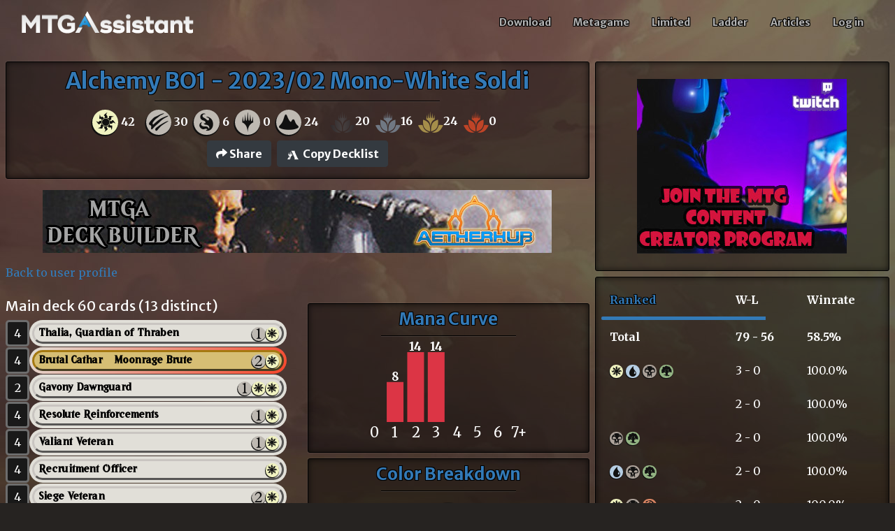

--- FILE ---
content_type: text/html; charset=utf-8
request_url: https://mtgaassistant.net/User/Arteist/Deck/29080488-de4d-4631-86b7-bb461cf5d92c
body_size: 73987
content:
<!DOCTYPE html>
<html prefix="og: http://ogp.me/ns#" lang="en">
<head>
    <link rel="preconnect" href="https://www.googletagmanager.com">
    <meta charset="utf-8" />
    <meta name="viewport" content="width=device-width, initial-scale=1, shrink-to-fit=no">
    <meta name="keywords" content="mtga deck tracker, deck tracker, mtga tracker, mtga assistant, mtga draft ratings, mtg, mtga, magic, magic arena deck tracker, mtga helper, mtga collection tracker" />
    <meta name="description" content="2023/02 Mono-White Soldi. Magic the Gathering and MTG Arena deck lists" />
    <meta property="og:title" content="Deck 2023/02 Mono-White Soldi" />
    <meta property="og:description" content="2023/02 Mono-White Soldi. Magic the Gathering and MTG Arena deck lists" />
    <meta property="og:image" content="https://mtgaassistantstorage.b-cdn.net/img/social.jpg" />
    <meta name="twitter:image" content="https://mtgaassistantstorage.b-cdn.net/img/social.jpg" />
    <link rel="icon" type="image/png" href="https://mtgaassistantstorage.b-cdn.net/img/icons/favicon-16.png" sizes="16x16">
    <link rel="icon" type="image/png" href="https://mtgaassistantstorage.b-cdn.net/img/icons/favicon-32.png" sizes="32x32">
    <link rel="icon" type="image/png" href="https://mtgaassistantstorage.b-cdn.net/img/icons/favicon-57.png" sizes="57x57">
    <link rel="icon" type="image/png" href="https://mtgaassistantstorage.b-cdn.net/img/icons/favicon-76.png" sizes="76x76">
    <link rel="icon" type="image/png" href="https://mtgaassistantstorage.b-cdn.net/img/icons/favicon-96.png" sizes="96x96">
    <link rel="icon" type="image/png" href="https://mtgaassistantstorage.b-cdn.net/img/icons/favicon-128.png" sizes="128x128">
    <link rel="icon" type="image/png" href="https://mtgaassistantstorage.b-cdn.net/img/icons/favicon-192.png" sizes="192x192">
    <link rel="icon" type="image/png" href="https://mtgaassistantstorage.b-cdn.net/img/icons/favicon-196.png" sizes="196x196">
    <link rel="icon" type="image/png" href="https://mtgaassistantstorage.b-cdn.net/img/icons/favicon-228.png" sizes="228x228">
    <link rel="apple-touch-icon" href="https://mtgaassistantstorage.b-cdn.net/img/icons/favicon-120.png" sizes="120x120">
    <link rel="apple-touch-icon" href="https://mtgaassistantstorage.b-cdn.net/img/icons/favicon-152.png" sizes="152x152">
    <link rel="apple-touch-icon" href="https://mtgaassistantstorage.b-cdn.net/img/icons/favicon-180.png" sizes="180x180">
    
    <meta property="og:type" content="website" />

    <title>Deck 2023/02 Mono-White Soldi</title>
    <script>
        (function (w, d, s, l, i) {
            w[l] = w[l] || []; w[l].push({
                'gtm.start':
                    new Date().getTime(), event: 'gtm.js'
            }); var f = d.getElementsByTagName(s)[0],
                j = d.createElement(s), dl = l != 'dataLayer' ? '&l=' + l : ''; j.async = true; j.src =
                    'https://www.googletagmanager.com/gtm.js?id=' + i + dl; f.parentNode.insertBefore(j, f);
        })(window, document, 'script', 'dataLayer', 'GTM-PF2HFMP');</script>
    <link href="https://fonts.googleapis.com/css?family=Roboto" rel="preload" as="style" type="text/css">
    <link rel="stylesheet" href="https://mtgaassistantstorage.b-cdn.net/lib/mana-icons/css/mana.min.css?v=7SX_Mf02Ayg64SMWc95-Np6VfsnoxuepFyn5TCKBKZ4" />
    <link rel="stylesheet" href="https://mtgaassistantstorage.b-cdn.net/lib/keyrune/css/keyrune.min.css?v=7dFlAecTvRh7LcwH9JuIHAnak0_S9wTbbMhq6rmIGpU" />
    <link rel="stylesheet" href="https://mtgaassistantstorage.b-cdn.net/css/default.css?v=skmbOQ3Kxb1moHfOKieXjG0Z83zrnkF4Cc0Z_Ndl0qg" />
    <link rel="stylesheet" href="https://mtgaassistantstorage.b-cdn.net/css/assistant-default.css?v=IiiAF_At50kkZi4UQxr-svMv00jqc_PjdAkgvtlGPBA" />
    <link rel="stylesheet" href="https://mtgaassistantstorage.b-cdn.net/lib/fontawesome-free/css/all.min.css?v=ljws-37BIc-MV-Kf8fxlT7xnhoI7bMZjbxyfY3XIjUg" />
    <link rel="stylesheet" href="https://mtgaassistantstorage.b-cdn.net/css/shared/zones.css?v=IKPv5WOW4P3uGvjMs7ospVRQ6LBfQ73c1jRlvx6D2s4" />
    
        <link rel="stylesheet" href="https://mtgaassistantstorage.b-cdn.net/lib/flags/css/flag-icon.css?v=ZnTmHSzNd3OwPuKWrtcLp6aMLCkAB3avNFcRfnxSkSU" />
        <link rel="stylesheet" href="https://mtgaassistantstorage.b-cdn.net/lib/chartist/css/chartist.min.css?v=8ryUrzJyJb1xDnqEdMbVghDRTa1ePFuqpwNWN3Anog4" />
        <link rel="stylesheet" href="https://mtgaassistantstorage.b-cdn.net/lib/chartist/css/chartist-plugin-tooltip.css?v=Ml6hKcxBCah9TkaWW5Lts7H_Tle-8G2KUIummoLyrT4" />
        <link rel="stylesheet" href="https://mtgaassistantstorage.b-cdn.net/css/shared/decklist.css?v=5ATA4zq6NvT44y4g6RS_qA_B1S894HOB9-H1ik4NZ4o" />
        <link rel="stylesheet" href="https://mtgaassistantstorage.b-cdn.net/css/shared/cardinfo-modal.css?v=pnfI8ISD5KzaoK_AnojKtCOYWLGj-Ti3uT-2DLNSWkc" />
        <link rel="stylesheet" href="https://mtgaassistantstorage.b-cdn.net/css/meta-deck.css?v=6iJsI5OHGUHkGa2u891aL9qQB5V0frrnnLbDq0hLVMc" />

    <script type="text/javascript">!function(T,l,y){var S=T.location,k="script",D="instrumentationKey",C="ingestionendpoint",I="disableExceptionTracking",E="ai.device.",b="toLowerCase",w="crossOrigin",N="POST",e="appInsightsSDK",t=y.name||"appInsights";(y.name||T[e])&&(T[e]=t);var n=T[t]||function(d){var g=!1,f=!1,m={initialize:!0,queue:[],sv:"5",version:2,config:d};function v(e,t){var n={},a="Browser";return n[E+"id"]=a[b](),n[E+"type"]=a,n["ai.operation.name"]=S&&S.pathname||"_unknown_",n["ai.internal.sdkVersion"]="javascript:snippet_"+(m.sv||m.version),{time:function(){var e=new Date;function t(e){var t=""+e;return 1===t.length&&(t="0"+t),t}return e.getUTCFullYear()+"-"+t(1+e.getUTCMonth())+"-"+t(e.getUTCDate())+"T"+t(e.getUTCHours())+":"+t(e.getUTCMinutes())+":"+t(e.getUTCSeconds())+"."+((e.getUTCMilliseconds()/1e3).toFixed(3)+"").slice(2,5)+"Z"}(),iKey:e,name:"Microsoft.ApplicationInsights."+e.replace(/-/g,"")+"."+t,sampleRate:100,tags:n,data:{baseData:{ver:2}}}}var h=d.url||y.src;if(h){function a(e){var t,n,a,i,r,o,s,c,u,p,l;g=!0,m.queue=[],f||(f=!0,t=h,s=function(){var e={},t=d.connectionString;if(t)for(var n=t.split(";"),a=0;a<n.length;a++){var i=n[a].split("=");2===i.length&&(e[i[0][b]()]=i[1])}if(!e[C]){var r=e.endpointsuffix,o=r?e.location:null;e[C]="https://"+(o?o+".":"")+"dc."+(r||"services.visualstudio.com")}return e}(),c=s[D]||d[D]||"",u=s[C],p=u?u+"/v2/track":d.endpointUrl,(l=[]).push((n="SDK LOAD Failure: Failed to load Application Insights SDK script (See stack for details)",a=t,i=p,(o=(r=v(c,"Exception")).data).baseType="ExceptionData",o.baseData.exceptions=[{typeName:"SDKLoadFailed",message:n.replace(/\./g,"-"),hasFullStack:!1,stack:n+"\nSnippet failed to load ["+a+"] -- Telemetry is disabled\nHelp Link: https://go.microsoft.com/fwlink/?linkid=2128109\nHost: "+(S&&S.pathname||"_unknown_")+"\nEndpoint: "+i,parsedStack:[]}],r)),l.push(function(e,t,n,a){var i=v(c,"Message"),r=i.data;r.baseType="MessageData";var o=r.baseData;return o.message='AI (Internal): 99 message:"'+("SDK LOAD Failure: Failed to load Application Insights SDK script (See stack for details) ("+n+")").replace(/\"/g,"")+'"',o.properties={endpoint:a},i}(0,0,t,p)),function(e,t){if(JSON){var n=T.fetch;if(n&&!y.useXhr)n(t,{method:N,body:JSON.stringify(e),mode:"cors"});else if(XMLHttpRequest){var a=new XMLHttpRequest;a.open(N,t),a.setRequestHeader("Content-type","application/json"),a.send(JSON.stringify(e))}}}(l,p))}function i(e,t){f||setTimeout(function(){!t&&m.core||a()},500)}var e=function(){var n=l.createElement(k);n.src=h;var e=y[w];return!e&&""!==e||"undefined"==n[w]||(n[w]=e),n.onload=i,n.onerror=a,n.onreadystatechange=function(e,t){"loaded"!==n.readyState&&"complete"!==n.readyState||i(0,t)},n}();y.ld<0?l.getElementsByTagName("head")[0].appendChild(e):setTimeout(function(){l.getElementsByTagName(k)[0].parentNode.appendChild(e)},y.ld||0)}try{m.cookie=l.cookie}catch(p){}function t(e){for(;e.length;)!function(t){m[t]=function(){var e=arguments;g||m.queue.push(function(){m[t].apply(m,e)})}}(e.pop())}var n="track",r="TrackPage",o="TrackEvent";t([n+"Event",n+"PageView",n+"Exception",n+"Trace",n+"DependencyData",n+"Metric",n+"PageViewPerformance","start"+r,"stop"+r,"start"+o,"stop"+o,"addTelemetryInitializer","setAuthenticatedUserContext","clearAuthenticatedUserContext","flush"]),m.SeverityLevel={Verbose:0,Information:1,Warning:2,Error:3,Critical:4};var s=(d.extensionConfig||{}).ApplicationInsightsAnalytics||{};if(!0!==d[I]&&!0!==s[I]){var c="onerror";t(["_"+c]);var u=T[c];T[c]=function(e,t,n,a,i){var r=u&&u(e,t,n,a,i);return!0!==r&&m["_"+c]({message:e,url:t,lineNumber:n,columnNumber:a,error:i}),r},d.autoExceptionInstrumented=!0}return m}(y.cfg);function a(){y.onInit&&y.onInit(n)}(T[t]=n).queue&&0===n.queue.length?(n.queue.push(a),n.trackPageView({})):a()}(window,document,{
src: "https://js.monitor.azure.com/scripts/b/ai.2.min.js", // The SDK URL Source
crossOrigin: "anonymous", 
cfg: { // Application Insights Configuration
    connectionString: 'InstrumentationKey=8bad17fb-bf40-42c2-b237-fa1d6a87b300;IngestionEndpoint=https://eastus2-3.in.applicationinsights.azure.com/;LiveEndpoint=https://eastus2.livediagnostics.monitor.azure.com/'
}});</script>
        <script src="https://mtgaassistantstorage.b-cdn.net/js/shared/zones.js?v=2SIWtgLPFA7rnn22hwo6GuIAjDcLwftUIM-RdwohelI"></script>
    <script type="application/ld+json">
        {
        "@context":"https://schema.org",
        "@graph":[
        {
        "@type":"Organization",
        "@id":"https://aetherhub.com/#organization",
        "name":"AetherHub",
        "url":"https://aetherhub.com/",
        "sameAs":[
        "https://facebook.com/AetherHubMedia",
        "https://twitter.com/AetherHubMedia"
        ],
        "logo":{
        "@type":"ImageObject",
        "@id":"https://aetherhub.com/#logo",
        "inLanguage":"en-US",
        "url":"https://mtgaassistantstorage.b-cdn.net/images/AetherhubLogo320.png",
        "width":320,
        "height":137,
        "caption":"AetherHub"
        },
        "image":{
        "@id":"https://aetherhub.com/#logo"
        }
        },
        {
        "@type":"WebSite",
        "@id":"https://mtgaassistant.net/#website",
        "url":"https://mtgaassistant.net/",
        "name":"MTGA Assistant",
        "description":"MTG Arena deck tracker, draft helper, collection summary, deck statistics, and metagame analytics. The most feature-complete MTG Arena extension out there. Level up your digital Magic experience with the MTGA Assistant deck tracker.",
        "publisher":{
        "@id":"https://aetherhub.com/#organization"
        },
        "inLanguage":"en-US"
        }
        ]
        }
    </script>

</head>
<body data-base="" id="page-top">
    
    <nav class="navbar navbar-expand-lg navbar-light fixed-top py-3" id="mainNav">
        <div class="container">
            <a class="navbar-brand js-scroll-trigger" href="/"><img id="logo-light" src="https://mtgaassistantstorage.b-cdn.net/img/mtga-assistant-logo-light.png" width="246" height="32"><img id="logo-dark" class="scroll-hide" src="https://mtgaassistantstorage.b-cdn.net/img/mtga-assistant-logo-dark.png" width="246" height="32"></a>
            <button class="navbar-toggler navbar-toggler-right" type="button" data-toggle="collapse" data-target="#navbarResponsive" aria-controls="navbarResponsive" aria-expanded="false" aria-label="Toggle navigation">
                <span class="navbar-toggler-icon"></span>
            </button>
            <div class="collapse navbar-collapse" id="navbarResponsive">
                <ul class="navbar-nav ml-auto my-2 my-lg-0">
                    <li class="nav-item">
                        <a class="nav-link js-scroll-trigger " href="/Download">Download</a>
                    </li>
                    <li class="nav-item">
                        <a class="nav-link js-scroll-trigger " href="/Meta">Metagame</a>
                    </li>
                    <li class="nav-item">
                        <a class="nav-link js-scroll-trigger " href="/Limited">Limited</a>
                    </li>
                    <li class="nav-item">
                        <a class="nav-link js-scroll-trigger " href="/Ladder/Constructed">Ladder</a>
                    </li>
                    <li class="nav-item">
                        <a class="nav-link js-scroll-trigger " href="/Article">Articles</a>
                    </li>
                        <li class="nav-item">
                            <a class="nav-link" href="/Account/Login" rel="nofollow">Log in</a>
                        </li>
                </ul>
            </div>
        </div>
    </nav>
     <div class="body-wrapper">
        <div class="bg-image-top" style="background-image: url('https://mtgaassistantstorage.b-cdn.net/img/backgrounds/land-plains-2.jpg');"></div>
<section class="page-section text-white">
<div class="row mr-2 ml-2 mt-4">
    <div class="col-xs-12 col-sm-12 col-md-12 col-lg-9 col-xl-8 pl-0 pr-0 pr-lg-2">
         <div class="d-flex flex-row justify-content-start mb-2 shadow-box">
            <div class="w-100 pb-2">
                <h2 class="text-center">Alchemy BO1 - 2023/02 Mono-White Soldi</h2>
                <div class="hr-box-banner mb-2"></div>
                <div class="d-flex justify-content-center flex-wrap w-100 font-weight-bold">
                    <div class="mt-1 d-flex justify-content-start">
                                <span class="mr-2"><i class="ms ms-w ms-cost ms-shadow ms-2x"></i> 42</span>
                    </div>
                    <div class="ml-2 mt-1 d-flex justify-content-start">
                        <span class="mr-2"><i class="ms ms-cost ms-shadow ms-creature ms-2x ms-fw" title="Creatures"></i> 30</span>
                        <span class="mr-2"><i class="ms ms-cost ms-shadow ms-sorcery ms-2x ms-fw" title="Non-Creatures"></i> 6</span>
                        <span class="mr-2"><i class="ms ms-cost ms-shadow ms-planeswalker ms-2x ms-fw" title="Planeswalkers"></i> 0</span>
                        <span class="mr-2"><i class="ms ms-cost ms-shadow ms-land ms-2x ms-fw" title="Lands"></i> 24</span>
                    </div>
                    <div class="ml-2 mt-1 d-flex justify-content-center">
                        <span class="mr-2">
                            <i class="ms ms-rarity ms-3x ss-grad ss-common" title="Commons"></i><b>20</b>
                        </span>
                        <span class="mr-2">
                            <i class="ms ms-rarity ms-3x ss-uncommon" title="Uncommons"></i><b>16</b>
                        </span>
                        <span class="mr-2">
                            <i class="ms ms-rarity ms-3x ss-rare" title="Rares"></i><b>24</b>
                        </span>
                        <span class="mr-2">
                            <i class="ms ms-rarity ms-3x ss-mythic" title="Mythic Rares"></i><b>0</b>
                        </span>
                    </div>
                </div>
                <div class="row mt-2">
                    <div class="col-md-12 d-flex justify-content-center">
                                <div class="dropdown mr-2">
                                    <button class="btn btn-dark" type="button" id="dropdownMenuButton" data-toggle="dropdown" aria-haspopup="true" aria-expanded="false">
                                        <b><i class="fas fa-share"></i> <span class="d-none d-md-inline">Share</span></b>
                                    </button>
                                    <div class="dropdown-menu" aria-labelledby="dropdownMenuButton">
                                        <a class="dropdown-item"
                                   href="https://facebook.com/sharer/sharer.php?u=https://mtgaassistant.net/User/Arteist/Deck/29080488-de4d-4631-86b7-bb461cf5d92c"
                                   target="_blank" rel="noopener nofollow" title="Share deck on Facebook">
                                            <span class="fab fa-facebook-f fa-fw"></span> <b>Share</b>
                                        </a>
                                        <a class="dropdown-item"
                                   href="https://twitter.com/share?url=https://mtgaassistant.net/User/Arteist/Deck/29080488-de4d-4631-86b7-bb461cf5d92c"
                                   target="_blank" rel="noopener nofollow" title="Share deck on Twitter">
                                            <span class="fab fa-twitter fa-fw"></span> <b>Tweet</b>
                                        </a>
                                        <a class="dropdown-item clipboardjs" data-clipboard-text="https://mtgaassistant.net/User/Arteist/Deck/29080488-de4d-4631-86b7-bb461cf5d92c" href="javascript:void(0)">
                                            <span class="fas fa-copy fa-fw"></span> <b>Copy URL</b>
                                        </a>
                                    </div>
                                </div>
                            <div>
                            <a href="#importModal" onclick="javascript:copyDecklist('29080488-de4d-4631-86b7-bb461cf5d92c')" data-deckid="29080488-de4d-4631-86b7-bb461cf5d92c" data-username="Arteist" data-fetched="false" data-toggle="modal" data-fetch="true" class="btn btn-dark mtgaExport"><i class="ss ss-parl3 ss-fw"></i> <b>Copy Decklist</b></a>
                        </div>
                    </div>
                </div>
            </div>
        </div>
        <div id="zone1"></div>
<script type="text/javascript">
    if (window.innerWidth >= 730) {
        window['nitroAds'].createAd('zone1', { "floor": 0.05, "refreshLimit": 10, "refreshTime": 30, "renderVisibleOnly": false, "refreshVisibleOnly": true, "sizes": [[728, 90]] });

        document.addEventListener("DOMContentLoaded", function (event) {
            setTimeout(function () {
                if (typeof window.nitroAds.loaded === 'undefined' && !window.nitroAds.loaded && window.zone1 && window.innerWidth >= 799) {
                    var rng = Math.floor(Math.random() * window.zone1.length);
                    document.getElementById('zone1').innerHTML = '<a href="' + window.zone1[rng].link + '?utm_source=mtgaassistant&utm_medium=webad&utm_campaign=' + window.zone1[rng].img.replace('.jpg', '') + '" target="_blank" rel="noopener nofollow"><img src="' + window.imgPath + window.zone1[rng].img + '" width="728" height="90" alt=""/></a>';
                }
            }, 2000);
        });
    }
</script>

        <div class="mt-2 mb-2">
            <a href="/User/Arteist">Back to user profile</a>
        </div>
        <div class="">
            <div class="tab-content col-lg-12 p-0 lazytab" data-loader="tabLoad">
                <div class="" id="tab_full_0">
                    <div class="row mt-4">
                        <div class="col-xs-12 col-sm-12 col-md-6 col-lg-6">
                            <h5>Main deck 60 cards (13 distinct) </h5>
                            <div class="deck-container mb-3">
                                        <div class="ae-card-row d-flex" onclick="javascript:openCardInfoModal('Thalia, Guardian of Thraben', 'https://aetherhub.b-cdn.net/images/cards/mtg-DKA/Thalia%2C%20Guardian%20of%20Thraben.jpg')">
                                            <div class="ae-quantity">4</div>
                                            <div class="d-flex w-100 ae-card-linewrap card-border-w" data-img="https://aetherhub.b-cdn.net/images/cards/mtg-DKA/Thalia%2C%20Guardian%20of%20Thraben.jpg">
                                                <div class="ae-cardname flex-grow-1 d-flex card-color-core card-core-w">
                                                    <div class="flex-grow-1 displayed-name">Thalia, Guardian of Thraben</div>
                                                    <div class="text-right mana-symbol"><i class='ms ms-1 ms-cost ms-shadow'></i><i class='ms ms-w ms-cost ms-shadow'></i></div>
                                                </div>
                                            </div>
                                            <div class="card-img-hover">
                                                <img src="https://aetherhub.b-cdn.net/images/cards/mtg-DKA/Thalia%2C%20Guardian%20of%20Thraben.jpg" />
                                            </div>
                                        </div>
                                        <div class="ae-card-row d-flex" onclick="javascript:openCardInfoModal('Brutal Cathar // Moonrage Brute', 'https://aetherhub.b-cdn.net/images/cards/mtg-MID/Brutal%20Cathar.7a.jpg')">
                                            <div class="ae-quantity">4</div>
                                            <div class="d-flex w-100 ae-card-linewrap card-border-wr" data-img="https://aetherhub.b-cdn.net/images/cards/mtg-MID/Brutal%20Cathar.7a.jpg">
                                                <div class="ae-cardname flex-grow-1 d-flex card-color-core card-core-wr">
                                                    <div class="flex-grow-1 displayed-name">Brutal Cathar // Moonrage Brute</div>
                                                    <div class="text-right mana-symbol"><i class='ms ms-2 ms-cost ms-shadow'></i><i class='ms ms-w ms-cost ms-shadow'></i></div>
                                                </div>
                                            </div>
                                            <div class="card-img-hover">
                                                <img src="https://aetherhub.b-cdn.net/images/cards/mtg-MID/Brutal%20Cathar.7a.jpg" />
                                            </div>
                                        </div>
                                        <div class="ae-card-row d-flex" onclick="javascript:openCardInfoModal('Gavony Dawnguard', 'https://aetherhub.b-cdn.net/images/cards/mtg-MID/Gavony%20Dawnguard.20.jpg')">
                                            <div class="ae-quantity">2</div>
                                            <div class="d-flex w-100 ae-card-linewrap card-border-w" data-img="https://aetherhub.b-cdn.net/images/cards/mtg-MID/Gavony%20Dawnguard.20.jpg">
                                                <div class="ae-cardname flex-grow-1 d-flex card-color-core card-core-w">
                                                    <div class="flex-grow-1 displayed-name">Gavony Dawnguard</div>
                                                    <div class="text-right mana-symbol"><i class='ms ms-1 ms-cost ms-shadow'></i><i class='ms ms-w ms-cost ms-shadow'></i><i class='ms ms-w ms-cost ms-shadow'></i></div>
                                                </div>
                                            </div>
                                            <div class="card-img-hover">
                                                <img src="https://aetherhub.b-cdn.net/images/cards/mtg-MID/Gavony%20Dawnguard.20.jpg" />
                                            </div>
                                        </div>
                                        <div class="ae-card-row d-flex" onclick="javascript:openCardInfoModal('Resolute Reinforcements', 'https://aetherhub.b-cdn.net/images/cards/mtg-DMU/Resolute%20Reinforcements.29.jpg')">
                                            <div class="ae-quantity">4</div>
                                            <div class="d-flex w-100 ae-card-linewrap card-border-w" data-img="https://aetherhub.b-cdn.net/images/cards/mtg-DMU/Resolute%20Reinforcements.29.jpg">
                                                <div class="ae-cardname flex-grow-1 d-flex card-color-core card-core-w">
                                                    <div class="flex-grow-1 displayed-name">Resolute Reinforcements</div>
                                                    <div class="text-right mana-symbol"><i class='ms ms-1 ms-cost ms-shadow'></i><i class='ms ms-w ms-cost ms-shadow'></i></div>
                                                </div>
                                            </div>
                                            <div class="card-img-hover">
                                                <img src="https://aetherhub.b-cdn.net/images/cards/mtg-DMU/Resolute%20Reinforcements.29.jpg" />
                                            </div>
                                        </div>
                                        <div class="ae-card-row d-flex" onclick="javascript:openCardInfoModal('Valiant Veteran', 'https://aetherhub.b-cdn.net/images/cards/mtg-DMU/Valiant%20Veteran.38.jpg')">
                                            <div class="ae-quantity">4</div>
                                            <div class="d-flex w-100 ae-card-linewrap card-border-w" data-img="https://aetherhub.b-cdn.net/images/cards/mtg-DMU/Valiant%20Veteran.38.jpg">
                                                <div class="ae-cardname flex-grow-1 d-flex card-color-core card-core-w">
                                                    <div class="flex-grow-1 displayed-name">Valiant Veteran</div>
                                                    <div class="text-right mana-symbol"><i class='ms ms-1 ms-cost ms-shadow'></i><i class='ms ms-w ms-cost ms-shadow'></i></div>
                                                </div>
                                            </div>
                                            <div class="card-img-hover">
                                                <img src="https://aetherhub.b-cdn.net/images/cards/mtg-DMU/Valiant%20Veteran.38.jpg" />
                                            </div>
                                        </div>
                                        <div class="ae-card-row d-flex" onclick="javascript:openCardInfoModal('Recruitment Officer', 'https://aetherhub.b-cdn.net/images/cards/mtg-BRO/Recruitment%20Officer.23.jpg')">
                                            <div class="ae-quantity">4</div>
                                            <div class="d-flex w-100 ae-card-linewrap card-border-w" data-img="https://aetherhub.b-cdn.net/images/cards/mtg-BRO/Recruitment%20Officer.23.jpg">
                                                <div class="ae-cardname flex-grow-1 d-flex card-color-core card-core-w">
                                                    <div class="flex-grow-1 displayed-name">Recruitment Officer</div>
                                                    <div class="text-right mana-symbol"><i class='ms ms-w ms-cost ms-shadow'></i></div>
                                                </div>
                                            </div>
                                            <div class="card-img-hover">
                                                <img src="https://aetherhub.b-cdn.net/images/cards/mtg-BRO/Recruitment%20Officer.23.jpg" />
                                            </div>
                                        </div>
                                        <div class="ae-card-row d-flex" onclick="javascript:openCardInfoModal('Siege Veteran', 'https://aetherhub.b-cdn.net/images/cards/mtg-BRO/Siege%20Veteran.25.jpg')">
                                            <div class="ae-quantity">4</div>
                                            <div class="d-flex w-100 ae-card-linewrap card-border-w" data-img="https://aetherhub.b-cdn.net/images/cards/mtg-BRO/Siege%20Veteran.25.jpg">
                                                <div class="ae-cardname flex-grow-1 d-flex card-color-core card-core-w">
                                                    <div class="flex-grow-1 displayed-name">Siege Veteran</div>
                                                    <div class="text-right mana-symbol"><i class='ms ms-2 ms-cost ms-shadow'></i><i class='ms ms-w ms-cost ms-shadow'></i></div>
                                                </div>
                                            </div>
                                            <div class="card-img-hover">
                                                <img src="https://aetherhub.b-cdn.net/images/cards/mtg-BRO/Siege%20Veteran.25.jpg" />
                                            </div>
                                        </div>
                                        <div class="ae-card-row d-flex" onclick="javascript:openCardInfoModal('Yotian Frontliner', 'https://aetherhub.b-cdn.net/images/cards/mtg-BRO/Yotian%20Frontliner.42.jpg')">
                                            <div class="ae-quantity">4</div>
                                            <div class="d-flex w-100 ae-card-linewrap card-border-w" data-img="https://aetherhub.b-cdn.net/images/cards/mtg-BRO/Yotian%20Frontliner.42.jpg">
                                                <div class="ae-cardname flex-grow-1 d-flex card-color-core card-core-w">
                                                    <div class="flex-grow-1 displayed-name">Yotian Frontliner</div>
                                                    <div class="text-right mana-symbol"><i class='ms ms-1 ms-cost ms-shadow'></i></div>
                                                </div>
                                            </div>
                                            <div class="card-img-hover">
                                                <img src="https://aetherhub.b-cdn.net/images/cards/mtg-BRO/Yotian%20Frontliner.42.jpg" />
                                            </div>
                                        </div>
                                        <div class="ae-card-row d-flex" onclick="javascript:openCardInfoModal('Valorous Stance', 'https://aetherhub.b-cdn.net/images/cards/mtg-VOW/Valorous%20Stance.42.jpg')">
                                            <div class="ae-quantity">2</div>
                                            <div class="d-flex w-100 ae-card-linewrap card-border-w" data-img="https://aetherhub.b-cdn.net/images/cards/mtg-VOW/Valorous%20Stance.42.jpg">
                                                <div class="ae-cardname flex-grow-1 d-flex card-color-core card-core-w">
                                                    <div class="flex-grow-1 displayed-name">Valorous Stance</div>
                                                    <div class="text-right mana-symbol"><i class='ms ms-1 ms-cost ms-shadow'></i><i class='ms ms-w ms-cost ms-shadow'></i></div>
                                                </div>
                                            </div>
                                            <div class="card-img-hover">
                                                <img src="https://aetherhub.b-cdn.net/images/cards/mtg-VOW/Valorous%20Stance.42.jpg" />
                                            </div>
                                        </div>
                                        <div class="ae-card-row d-flex" onclick="javascript:openCardInfoModal('Kayla&#x27;s Reconstruction', 'https://aetherhub.b-cdn.net/images/cards/mtg-BRO/Kayla%27s%20Reconstruction.10.jpg')">
                                            <div class="ae-quantity">4</div>
                                            <div class="d-flex w-100 ae-card-linewrap card-border-w" data-img="https://aetherhub.b-cdn.net/images/cards/mtg-BRO/Kayla%27s%20Reconstruction.10.jpg">
                                                <div class="ae-cardname flex-grow-1 d-flex card-color-core card-core-w">
                                                    <div class="flex-grow-1 displayed-name">Kayla&#x27;s Reconstruction</div>
                                                    <div class="text-right mana-symbol"><i class='ms ms-x ms-cost ms-shadow'></i><i class='ms ms-w ms-cost ms-shadow'></i><i class='ms ms-w ms-cost ms-shadow'></i><i class='ms ms-w ms-cost ms-shadow'></i></div>
                                                </div>
                                            </div>
                                            <div class="card-img-hover">
                                                <img src="https://aetherhub.b-cdn.net/images/cards/mtg-BRO/Kayla%27s%20Reconstruction.10.jpg" />
                                            </div>
                                        </div>
                                        <div class="ae-card-row d-flex" onclick="javascript:openCardInfoModal('Plains', 'https://aetherhub.b-cdn.net/images/cards/mtg-ELD/Plains.250.jpg')">
                                            <div class="ae-quantity">20</div>
                                            <div class="d-flex w-100 ae-card-linewrap card-border-w" data-img="https://aetherhub.b-cdn.net/images/cards/mtg-ELD/Plains.250.jpg">
                                                <div class="ae-cardname flex-grow-1 d-flex card-color-core card-core-w">
                                                    <div class="flex-grow-1 displayed-name">Plains</div>
                                                    <div class="text-right mana-symbol"></div>
                                                </div>
                                            </div>
                                            <div class="card-img-hover">
                                                <img src="https://aetherhub.b-cdn.net/images/cards/mtg-ELD/Plains.250.jpg" />
                                            </div>
                                        </div>
                                        <div class="ae-card-row d-flex" onclick="javascript:openCardInfoModal('Eiganjo, Seat of the Empire', 'https://aetherhub.b-cdn.net/images/cards/mtg-NEO/Eiganjo%2C%20Seat%20of%20the%20Empire.268.jpg')">
                                            <div class="ae-quantity">1</div>
                                            <div class="d-flex w-100 ae-card-linewrap card-border-w" data-img="https://aetherhub.b-cdn.net/images/cards/mtg-NEO/Eiganjo%2C%20Seat%20of%20the%20Empire.268.jpg">
                                                <div class="ae-cardname flex-grow-1 d-flex card-color-core card-core-w">
                                                    <div class="flex-grow-1 displayed-name">Eiganjo, Seat of the Empire</div>
                                                    <div class="text-right mana-symbol"></div>
                                                </div>
                                            </div>
                                            <div class="card-img-hover">
                                                <img src="https://aetherhub.b-cdn.net/images/cards/mtg-NEO/Eiganjo%2C%20Seat%20of%20the%20Empire.268.jpg" />
                                            </div>
                                        </div>
                                        <div class="ae-card-row d-flex" onclick="javascript:openCardInfoModal('Mishra&#x27;s Foundry', 'https://aetherhub.b-cdn.net/images/cards/mtg-BRO/Mishra%27s%20Foundry.265.jpg')">
                                            <div class="ae-quantity">3</div>
                                            <div class="d-flex w-100 ae-card-linewrap card-border-" data-img="https://aetherhub.b-cdn.net/images/cards/mtg-BRO/Mishra%27s%20Foundry.265.jpg">
                                                <div class="ae-cardname flex-grow-1 d-flex card-color-core card-core-">
                                                    <div class="flex-grow-1 displayed-name">Mishra&#x27;s Foundry</div>
                                                    <div class="text-right mana-symbol"></div>
                                                </div>
                                            </div>
                                            <div class="card-img-hover">
                                                <img src="https://aetherhub.b-cdn.net/images/cards/mtg-BRO/Mishra%27s%20Foundry.265.jpg" />
                                            </div>
                                        </div>
                            </div>

                            
                            <div class="card-container mt-3">
                            </div>
                        </div>
                        <div class="col-xs-12 col-sm-12 col-md-6 col-lg-6">
                            <div class="shadow-box mt-2">
                                <h4 class="text-center">Mana Curve</h4>
                                <div class="hr-box-banner mb-2"></div>
                                <div class="d-flex justify-content-center">
                                    <div class="ct-chart" id="curveChart"></div>
                                </div>
                            </div>
                            <div class="shadow-box mt-2">
                                <h4 class="text-center">Color Breakdown</h4>
                                <div class="hr-box-banner mb-2"></div>
                                <div class="card-body d-flex justify-content-center p-1">
                                    <div class="ct-chart " id="colorChart"></div>
                                </div>
                            </div>
                        </div>
                    </div>
                    <br />
                </div>
            </div>
        </div>
    </div>
    <div class="col-xs-12 col-sm-12 cold-md-12 col-lg-3 col-xl-4 pl-0 pr-0">
        <div class="shadow-box mx-auto">
            <div id="zone4"></div>
<script type="text/javascript">
    if (window.innerWidth > 1200) {
        window['nitroAds'].createAd('zone4', {
            "format": "video-nc",
            "report": {
                "enabled": true,
                "wording": "Report Ad",
                "position": "bottom-center"
            },
            "video": {
                "initialDelay": null,
                "hidePlaylist": true
            },
            "mediaQuery": "(min-width: 1200px)"
        });

        document.addEventListener("DOMContentLoaded", function (event) {
            setTimeout(function () {
                if (typeof window.nitroAds.loaded === 'undefined' && !window.nitroAds.loaded && window.zone4) {
                    var rng = Math.floor(Math.random() * window.zone4.length);
                    document.getElementById('zone4').innerHTML = '<a href="' + window.zone4[rng].link + '?utm_source=mtgaassistant&utm_medium=webad&utm_campaign=' + window.zone1[rng].img.replace('.jpg', '') + '" target="_blank" rel="noopener nofollow"><img src="' + window.imgPath + window.zone4[rng].img + '" width="300" height="250" alt="image" /></a>';
                }
            }, 2000);
        });
    }
</script>

        </div>
                <div class="shadow-box mt-2">
                    <table class="w-100 my-0 table table-borderless table-dark table-hover bg-transparent">
                        <thead>
                            <tr>
                                <th class="assistant-blue">Ranked</th>
                                <th class="d-xl-table-cell d-lg-none d-md-table-cell">W-L</th>
                                <th>Winrate</th>
                            </tr>
                            <tr>
                                <th colspan="3" class="p-0">
                                    <div class="w-100 progress">
                                        <div class="progress-bar w-0" role="progressbar" aria-valuenow="58.518517" aria-valuemin="0" aria-valuemax="100" style="width: 58.518517%;">
                                        </div>
                                    </div>
                                </th>
                            </tr>
                            <tr>
                                <th class="d-xl-table-cell d-lg-none d-md-table-cell">Total</th>
                                <th>79 - 56</th>
                                <th>58.5%</th>
                            </tr>
                        </thead>
                        <tbody>
                                <tr>
                                    <td>
                                                <i class="ms ms-cost ms-shadow ms-w"></i>
                                                <i class="ms ms-cost ms-shadow ms-u"></i>
                                                <i class="ms ms-cost ms-shadow ms-b"></i>
                                                <i class="ms ms-cost ms-shadow ms-g"></i>
                                    </td>
                                    <td class="d-xl-table-cell d-lg-none d-md-table-cell">
                                        3 - 0
                                    </td>
                                    <td>
                                        100.0%
                                    </td>
                                </tr>
                                <tr>
                                    <td>
                                    </td>
                                    <td class="d-xl-table-cell d-lg-none d-md-table-cell">
                                        2 - 0
                                    </td>
                                    <td>
                                        100.0%
                                    </td>
                                </tr>
                                <tr>
                                    <td>
                                                <i class="ms ms-cost ms-shadow ms-b"></i>
                                                <i class="ms ms-cost ms-shadow ms-g"></i>
                                    </td>
                                    <td class="d-xl-table-cell d-lg-none d-md-table-cell">
                                        2 - 0
                                    </td>
                                    <td>
                                        100.0%
                                    </td>
                                </tr>
                                <tr>
                                    <td>
                                                <i class="ms ms-cost ms-shadow ms-u"></i>
                                                <i class="ms ms-cost ms-shadow ms-b"></i>
                                                <i class="ms ms-cost ms-shadow ms-g"></i>
                                    </td>
                                    <td class="d-xl-table-cell d-lg-none d-md-table-cell">
                                        2 - 0
                                    </td>
                                    <td>
                                        100.0%
                                    </td>
                                </tr>
                                <tr>
                                    <td>
                                                <i class="ms ms-cost ms-shadow ms-w"></i>
                                                <i class="ms ms-cost ms-shadow ms-b"></i>
                                                <i class="ms ms-cost ms-shadow ms-r"></i>
                                    </td>
                                    <td class="d-xl-table-cell d-lg-none d-md-table-cell">
                                        2 - 0
                                    </td>
                                    <td>
                                        100.0%
                                    </td>
                                </tr>
                                <tr>
                                    <td>
                                                <i class="ms ms-cost ms-shadow ms-u"></i>
                                                <i class="ms ms-cost ms-shadow ms-r"></i>
                                    </td>
                                    <td class="d-xl-table-cell d-lg-none d-md-table-cell">
                                        2 - 0
                                    </td>
                                    <td>
                                        100.0%
                                    </td>
                                </tr>
                                <tr>
                                    <td>
                                                <i class="ms ms-cost ms-shadow ms-w"></i>
                                                <i class="ms ms-cost ms-shadow ms-b"></i>
                                                <i class="ms ms-cost ms-shadow ms-r"></i>
                                                <i class="ms ms-cost ms-shadow ms-g"></i>
                                    </td>
                                    <td class="d-xl-table-cell d-lg-none d-md-table-cell">
                                        1 - 0
                                    </td>
                                    <td>
                                        100.0%
                                    </td>
                                </tr>
                                <tr>
                                    <td>
                                                <i class="ms ms-cost ms-shadow ms-w"></i>
                                                <i class="ms ms-cost ms-shadow ms-r"></i>
                                                <i class="ms ms-cost ms-shadow ms-g"></i>
                                    </td>
                                    <td class="d-xl-table-cell d-lg-none d-md-table-cell">
                                        1 - 0
                                    </td>
                                    <td>
                                        100.0%
                                    </td>
                                </tr>
                                <tr>
                                    <td>
                                                <i class="ms ms-cost ms-shadow ms-r"></i>
                                                <i class="ms ms-cost ms-shadow ms-g"></i>
                                    </td>
                                    <td class="d-xl-table-cell d-lg-none d-md-table-cell">
                                        1 - 0
                                    </td>
                                    <td>
                                        100.0%
                                    </td>
                                </tr>
                                <tr>
                                    <td>
                                                <i class="ms ms-cost ms-shadow ms-w"></i>
                                                <i class="ms ms-cost ms-shadow ms-g"></i>
                                    </td>
                                    <td class="d-xl-table-cell d-lg-none d-md-table-cell">
                                        12 - 3
                                    </td>
                                    <td>
                                        0.0%
                                    </td>
                                </tr>
                                <tr>
                                    <td>
                                                <i class="ms ms-cost ms-shadow ms-b"></i>
                                    </td>
                                    <td class="d-xl-table-cell d-lg-none d-md-table-cell">
                                        8 - 9
                                    </td>
                                    <td>
                                        0.0%
                                    </td>
                                </tr>
                                <tr>
                                    <td>
                                                <i class="ms ms-cost ms-shadow ms-r"></i>
                                    </td>
                                    <td class="d-xl-table-cell d-lg-none d-md-table-cell">
                                        8 - 12
                                    </td>
                                    <td>
                                        0.0%
                                    </td>
                                </tr>
                                <tr>
                                    <td>
                                                <i class="ms ms-cost ms-shadow ms-w"></i>
                                                <i class="ms ms-cost ms-shadow ms-u"></i>
                                    </td>
                                    <td class="d-xl-table-cell d-lg-none d-md-table-cell">
                                        6 - 4
                                    </td>
                                    <td>
                                        0.0%
                                    </td>
                                </tr>
                                <tr>
                                    <td>
                                                <i class="ms ms-cost ms-shadow ms-w"></i>
                                                <i class="ms ms-cost ms-shadow ms-u"></i>
                                                <i class="ms ms-cost ms-shadow ms-b"></i>
                                    </td>
                                    <td class="d-xl-table-cell d-lg-none d-md-table-cell">
                                        5 - 3
                                    </td>
                                    <td>
                                        0.0%
                                    </td>
                                </tr>
                                <tr>
                                    <td>
                                                <i class="ms ms-cost ms-shadow ms-u"></i>
                                                <i class="ms ms-cost ms-shadow ms-b"></i>
                                    </td>
                                    <td class="d-xl-table-cell d-lg-none d-md-table-cell">
                                        5 - 3
                                    </td>
                                    <td>
                                        0.0%
                                    </td>
                                </tr>
                                <tr>
                                    <td>
                                                <i class="ms ms-cost ms-shadow ms-b"></i>
                                                <i class="ms ms-cost ms-shadow ms-r"></i>
                                                <i class="ms ms-cost ms-shadow ms-g"></i>
                                    </td>
                                    <td class="d-xl-table-cell d-lg-none d-md-table-cell">
                                        4 - 4
                                    </td>
                                    <td>
                                        0.0%
                                    </td>
                                </tr>
                                <tr>
                                    <td>
                                                <i class="ms ms-cost ms-shadow ms-w"></i>
                                    </td>
                                    <td class="d-xl-table-cell d-lg-none d-md-table-cell">
                                        4 - 1
                                    </td>
                                    <td>
                                        0.0%
                                    </td>
                                </tr>
                                <tr>
                                    <td>
                                                <i class="ms ms-cost ms-shadow ms-w"></i>
                                                <i class="ms ms-cost ms-shadow ms-b"></i>
                                    </td>
                                    <td class="d-xl-table-cell d-lg-none d-md-table-cell">
                                        4 - 1
                                    </td>
                                    <td>
                                        0.0%
                                    </td>
                                </tr>
                                <tr>
                                    <td>
                                                <i class="ms ms-cost ms-shadow ms-w"></i>
                                                <i class="ms ms-cost ms-shadow ms-u"></i>
                                                <i class="ms ms-cost ms-shadow ms-b"></i>
                                                <i class="ms ms-cost ms-shadow ms-r"></i>
                                                <i class="ms ms-cost ms-shadow ms-g"></i>
                                    </td>
                                    <td class="d-xl-table-cell d-lg-none d-md-table-cell">
                                        3 - 6
                                    </td>
                                    <td>
                                        0.0%
                                    </td>
                                </tr>
                                <tr>
                                    <td>
                                                <i class="ms ms-cost ms-shadow ms-w"></i>
                                                <i class="ms ms-cost ms-shadow ms-r"></i>
                                    </td>
                                    <td class="d-xl-table-cell d-lg-none d-md-table-cell">
                                        2 - 2
                                    </td>
                                    <td>
                                        0.0%
                                    </td>
                                </tr>
                                <tr>
                                    <td>
                                                <i class="ms ms-cost ms-shadow ms-u"></i>
                                    </td>
                                    <td class="d-xl-table-cell d-lg-none d-md-table-cell">
                                        1 - 3
                                    </td>
                                    <td>
                                        0.0%
                                    </td>
                                </tr>
                                <tr>
                                    <td>
                                                <i class="ms ms-cost ms-shadow ms-w"></i>
                                                <i class="ms ms-cost ms-shadow ms-u"></i>
                                                <i class="ms ms-cost ms-shadow ms-g"></i>
                                    </td>
                                    <td class="d-xl-table-cell d-lg-none d-md-table-cell">
                                        1 - 1
                                    </td>
                                    <td>
                                        0.0%
                                    </td>
                                </tr>
                                <tr>
                                    <td>
                                                <i class="ms ms-cost ms-shadow ms-b"></i>
                                                <i class="ms ms-cost ms-shadow ms-r"></i>
                                    </td>
                                    <td class="d-xl-table-cell d-lg-none d-md-table-cell">
                                        0 - 1
                                    </td>
                                    <td>
                                        0.0%
                                    </td>
                                </tr>
                                <tr>
                                    <td>
                                                <i class="ms ms-cost ms-shadow ms-u"></i>
                                                <i class="ms ms-cost ms-shadow ms-b"></i>
                                                <i class="ms ms-cost ms-shadow ms-r"></i>
                                    </td>
                                    <td class="d-xl-table-cell d-lg-none d-md-table-cell">
                                        0 - 1
                                    </td>
                                    <td>
                                        0.0%
                                    </td>
                                </tr>
                                <tr>
                                    <td>
                                                <i class="ms ms-cost ms-shadow ms-u"></i>
                                                <i class="ms ms-cost ms-shadow ms-r"></i>
                                                <i class="ms ms-cost ms-shadow ms-g"></i>
                                    </td>
                                    <td class="d-xl-table-cell d-lg-none d-md-table-cell">
                                        0 - 1
                                    </td>
                                    <td>
                                        0.0%
                                    </td>
                                </tr>
                                <tr>
                                    <td>
                                                <i class="ms ms-cost ms-shadow ms-w"></i>
                                                <i class="ms ms-cost ms-shadow ms-u"></i>
                                                <i class="ms ms-cost ms-shadow ms-r"></i>
                                    </td>
                                    <td class="d-xl-table-cell d-lg-none d-md-table-cell">
                                        0 - 1
                                    </td>
                                    <td>
                                        0.0%
                                    </td>
                                </tr>
                        </tbody>
                    </table>
                </div>
                <div class="shadow-box mt-2">
                    <table class="w-100 my-0 table table-borderless table-dark table-hover bg-transparent">
                        <thead>
                            <tr>
                                <th class="assistant-blue">Play</th>
                                <th class="d-xl-table-cell d-lg-none d-md-table-cell">W-L</th>
                                <th>Winrate</th>
                            </tr>
                            <tr>
                                <th colspan="3" class="p-0">
                                    <div class="w-100 progress">
                                        <div class="progress-bar w-0" role="progressbar" aria-valuenow="57.14286" aria-valuemin="0" aria-valuemax="100" style="width: 57.14286%;">
                                        </div>
                                    </div>
                                </th>
                            </tr>
                            <tr>
                                <th class="d-xl-table-cell d-lg-none d-md-table-cell">Total</th>
                                <th>4 - 3</th>
                                <th>57.1%</th>
                            </tr>
                        </thead>
                        <tbody>
                                <tr>
                                    <td>
                                                <i class="ms ms-cost ms-shadow ms-b"></i>
                                                <i class="ms ms-cost ms-shadow ms-g"></i>
                                    </td>
                                    <td class="d-xl-table-cell d-lg-none d-md-table-cell">
                                        1 - 0
                                    </td>
                                    <td>
                                        100.0%
                                    </td>
                                </tr>
                                <tr>
                                    <td>
                                                <i class="ms ms-cost ms-shadow ms-r"></i>
                                    </td>
                                    <td class="d-xl-table-cell d-lg-none d-md-table-cell">
                                        1 - 0
                                    </td>
                                    <td>
                                        100.0%
                                    </td>
                                </tr>
                                <tr>
                                    <td>
                                                <i class="ms ms-cost ms-shadow ms-w"></i>
                                                <i class="ms ms-cost ms-shadow ms-g"></i>
                                    </td>
                                    <td class="d-xl-table-cell d-lg-none d-md-table-cell">
                                        2 - 1
                                    </td>
                                    <td>
                                        0.0%
                                    </td>
                                </tr>
                                <tr>
                                    <td>
                                                <i class="ms ms-cost ms-shadow ms-w"></i>
                                                <i class="ms ms-cost ms-shadow ms-b"></i>
                                    </td>
                                    <td class="d-xl-table-cell d-lg-none d-md-table-cell">
                                        0 - 1
                                    </td>
                                    <td>
                                        0.0%
                                    </td>
                                </tr>
                                <tr>
                                    <td>
                                                <i class="ms ms-cost ms-shadow ms-w"></i>
                                                <i class="ms ms-cost ms-shadow ms-u"></i>
                                                <i class="ms ms-cost ms-shadow ms-g"></i>
                                    </td>
                                    <td class="d-xl-table-cell d-lg-none d-md-table-cell">
                                        0 - 1
                                    </td>
                                    <td>
                                        0.0%
                                    </td>
                                </tr>
                        </tbody>
                    </table>
                </div>
    </div>
</div>
<div id="importModal" class="modal fade" role="dialog">
    <div class="modal-dialog modal-lg">
        <div class="modal-content bg-dark">
            <div class="modal-header bg-dark">
                <h3 class="modal-title">Export Deck list</h3>
                <button type="button" class="close" data-dismiss="modal">&times;</button>
            </div>
            <div class="modal-body bg-dark">
                <textarea spellcheck="false" class="form-control overflow-auto" rows="15" id="exportList"></textarea>
            </div>
       
                <div class="row m-2">
                    <div class="col-8">
                        <select id="defaultLanguage" class="form-control" data-width="65px" data-style="btn-outline-dark">
                                <option data-icon="flag-icon flag-icon-us" value="0"> English</option>
                                <option data-icon="flag-icon flag-icon-de" value="1"> German</option>
                                <option data-icon="flag-icon flag-icon-fr" value="2"> French</option>
                                <option data-icon="flag-icon flag-icon-it" value="3"> Italian</option>
                                <option data-icon="flag-icon flag-icon-es" value="4"> Spanish</option>
                                <option data-icon="flag-icon flag-icon-br" value="5"> Portuguese</option>
                                <option data-icon="flag-icon flag-icon-jp" value="6"> Japanese</option>
                                <option data-icon="flag-icon flag-icon-cn" value="7"> Chinese</option>
                                <option data-icon="flag-icon flag-icon-ru" value="8"> Russian</option>
                                <option data-icon="flag-icon flag-icon-kr" value="9"> Korean</option>
                                <option data-icon="flag-icon flag-icon-tw" value="10"> TraditionalChinese</option>
                        </select>
                    </div>
                    <div class="col-4">
                        <button id="exportListbtn" class="btn btn-dark btn-outline-light" data-clipboard-target="#exportList"><i class="far fa-copy"></i> <b>Copy to Clipboard</b></button>
                    </div>
                </div>
 
        </div>
    </div>
</div>
<div id="cardInfo" class="modal fade" role="dialog">
    <div class="modal-dialog modal-lg">
        <div class="modal-content bg-dark">
            <div class="modal-header">
                <h4 id="cardinfo-title" class="modal-title">Card name</h4>
                <button type="button" class="close" data-dismiss="modal"><i class="fas fa-times text-light"></i></button>
            </div>
            <div class="modal-body">
                <div class="d-flex flex-row justify-content-center">
                    <div><img id="cardinfo-front" src="" alt="Card front image" class="d-none cardinfo-modal-card" /></div>
                    <div><img id="cardinfo-back" src="" alt="Card front image" class="d-none cardinfo-modal-card"/></div>
                </div>
                <div id="cardinfo-limited-content" class="d-none"></div>
            </div>
            <div class="modal-footer d-flex justify-content-between">
                <div>
                </div>
                <div>
                    <button id="saveCard" type="button" class="btn btn-light btn-outline-dark" data-dismiss="modal"><i class="fas fa-times"></i><b> Close</b></button>
                </div>
            </div>
        </div>
    </div>
</div>
</section>

     </div>
<script type="text/javascript">
    window['nitroAds'].createAd('zone5', {
        "refreshLimit": 10,
        "refreshTime": 30,
        "format": "anchor",
        "anchor": "bottom",
        "anchorPersistClose": true,
        "report": {
        "enabled": true,
        "wording": "Report Ad",
        "position": "top-right"
        },
        "mediaQuery": "(min-width: 1025px), (min-width: 320px) and (max-width: 767px)"
    });
</script>
<script type="text/javascript">
 if (window.innerHeight > 1050 && window.innerWidth >= 2290 && window.innerWidth < 2600) {
            window['nitroAds'].createAd('zone6-stickyrail-160', {
                "refreshLimit": 10,
                "refreshTime": 30,
                "format": "rail",
                "rail": "left",
                "railOffsetTop": 0,
                "railOffsetBottom": 0,
                "railCollisionWhitelist": ["*"],
                "sizes": [
                    [
                        "160",
                        "600"
                    ]
                ],
                "report": {
                    "enabled": true,
                    "icon": true,
                    "wording": "Report Ad",
                    "position": "bottom-left"
                },
                "mediaQuery": "(min-width: 2290px) and (min-height: 1050px)"
            });
        } else if (window.innerHeight > 1050 && window.innerWidth >= 2600) {
            window['nitroAds'].createAd('zone6-stickyrail-300', {
                "refreshLimit": 10,
                "refreshTime": 30,
                "format": "rail",
                "rail": "left",
                "railOffsetTop": 0,
                "railOffsetBottom": 0,
                "railCollisionWhitelist": ["*"],
                "sizes": [
                    [
                        "300",
                        "600"
                    ]
                ],
                "report": {
                    "enabled": true,
                    "icon": true,
                    "wording": "Report Ad",
                    "position": "bottom-left"
                },
                "mediaQuery": "(min-width: 2600px) and (min-height: 1050px)"
            });
        }
</script>
     <footer class="bg-dark py-3">
        <div class="container">
            <div class="text-center mb-2">
                <a href="/Ambassador" class="text-light font-weight-bold">Ambassador Program</a> |
                <a href="/Help" class="text-light font-weight-bold">Help</a> | 
                <a href="/Privacy" class="text-light font-weight-bold">Privacy Policy</a> 
            </div>
            <div class="small text-center text-muted pb-1">
                All original content on this page is ©2026 MTGAassistant.net and may not be used or reproduced without consent. Wizards of the Coast, Magic: The Gathering, and their logos are trademarks of Wizards of the Coast
                LLC. © Wizards. All rights reserved. MTGAassistant.net is not affiliated with, endorsed, sponsored, or specifically approved by Wizards of the Coast LLC.
                Magic the Gathering and its respective properties are copyright Wizards of the Coast. <br />
                <span id="footercookie" style="display: none"><a href="javascript:false" onclick="window.__cmp('showModal');">Update cookie preferences</a></span> CCPA: <a href="/PersonalInformation">Opt out of personal information sales</a>
            </div>
        </div>
    </footer>
    <div id='cdm-zone-end'></div>
    <script src="https://mtgaassistantstorage.b-cdn.net/lib/jquery/jquery.min.js?v=QSuP-cWrMrkBn82EvNSlTA4mWhRShHT07kWyeiCr6us"></script>
    <script src="https://mtgaassistantstorage.b-cdn.net/lib/bootstrap/js/bootstrap.bundle.min.js?v=XZfkOGd6FuhF88h5GgEmRIpXbm-hBkFo74yYDPY5rbw"></script>
    <script src="https://mtgaassistantstorage.b-cdn.net/lib/jquery-unveil/jquery.unveil.js?v=OssShGXNfHMG1QhQc33NRMEj36w8MmBm8H-4S9MFHpc"></script>
    <script src="https://mtgaassistantstorage.b-cdn.net/lib/jquery-easing/jquery.easing.min.js?v=H3cjtrm_ztDeuhCN9I4yh4iN2Ybx_y1RM7rMmAesA0k"></script>
    <script src="https://mtgaassistantstorage.b-cdn.net/js/default.js?v=wRWCFshxF11l8G_7zTzeWtXLS4JfKLCZ8dQaYfOHXqg"></script>
    
        <script src="https://mtgaassistantstorage.b-cdn.net/lib/chartist/js/chartist.min.js?v=qtZshLL8XE5hcx_XQZh_Y5Xqd2JNcXGq7s3TG-LM4nM"></script>
        <script src="https://mtgaassistantstorage.b-cdn.net/lib/chartist/js/chartist-plugin-tooltip.min.js?v=dH4CDDj_BtJ_vLVGYVGCO3_ggt9Bg7zHvRjH4vUdyGw"></script>
        <script src="https://mtgaassistantstorage.b-cdn.net/lib/chartist/js/chartist-plugin-barlabels.js?v=XcYfdMpT0EceNxH53ACK5YqGOVVNXcoyXFxbjzohk9Q"></script>
        <script src="https://mtgaassistantstorage.b-cdn.net/lib/clipboardjs/clipboard.min.js?v=J-y3NtUQcfavFG2NFk34oWjieVjn_Yq1Pnolz6drI7o"></script>
        <script src="https://mtgaassistantstorage.b-cdn.net/js/meta-deck.js?v=AE_FxfBZc5FUUKb3QiRQSDsB2mXqNEXQ4SIfsHWLAs0"></script>
        <script src="https://mtgaassistantstorage.b-cdn.net/js/user-deck.js?v=Q34zjcZQKtt_LW8upGc9AfN7bqUBFYFXKNaCYt2Ml3E"></script>
        <script src="https://mtgaassistantstorage.b-cdn.net/js/shared/cardinfo-modal.js?v=eMgnTa7AVhQx35R5HqvrJ3FHG_PeSLjJQ8M1KHohfJE"></script>
        <script>
            $(document).ready(function () {
                var curveChartData = [0, 8, 14, 14, 0, 0, 0, 0];
                var colorChartData = [42, 0, 0, 0, 0, 0];
                setupCharts(curveChartData, colorChartData);

                //Mana calculator Values
                var deckTotalCMC = 78.00;
                var formatType = "Alchemy BO1";
                var totalCards = $('#formManaCalc').find('input[name="totalCards"]').val();
                var landsFromInput = $('#formManaCalc').find('input[name="lands"]').val();
                manaCalculator('#ManaCalcTable', formatType, deckTotalCMC, curveChartData, colorChartData, landsFromInput, totalCards);

                //Clicking Submit on manacalc Form
                $('#formManaCalc').submit(function (e) {
                    e.preventDefault();
                    var lands = $('#formManaCalc').find('input[name="lands"]').val();
                    var totalCards = $('#formManaCalc').find('input[name="totalCards"]').val();
                    if (lands > 0) {
                        manaCalculator('#ManaCalcTable', formatType, deckTotalCMC, curveChartData, colorChartData, lands, totalCards);
                    }

                });
                window.checkIllegalCards = false;
            });
        </script>

    <link rel="stylesheet" type="text/css" href="https://fonts.googleapis.com/css?family=Merriweather&#x2B;Sans:400,700" />
    <link rel="stylesheet" type="text/css" href="https://fonts.googleapis.com/css?family=Merriweather:400,300,300italic,400italic,700,700italic" />
</body>
</html>

--- FILE ---
content_type: text/css
request_url: https://mtgaassistantstorage.b-cdn.net/lib/mana-icons/css/mana.min.css?v=7SX_Mf02Ayg64SMWc95-Np6VfsnoxuepFyn5TCKBKZ4
body_size: 4953
content:
@font-face{font-family:Mana;src:url(../fonts/mana.eot?v=1.14.0);src:url(../fonts/mana.eot?#iefix&v=1.14.0) format('embedded-opentype'),url(../fonts/mana.woff?v=1.14.0) format('woff'),url(../fonts/mana.ttf?v=1.14.0) format('truetype'),url(../fonts/mana.svg?v=1.14.0#mana) format('svg');font-weight:400;font-style:normal}@font-face{font-family:MPlantin;src:url(../fonts/mplantin.eot?v=1.14.0);src:url(../fonts/mplantin.eot?#iefix&v=1.14.0) format('embedded-opentype'),url(../fonts/mplantin.woff?v=1.14.0) format('woff'),url(../fonts/mplantin.ttf?v=1.14.0) format('truetype'),url(../fonts/mplantin.svg?v=1.14.0#mplantin) format('svg');font-weight:400;font-style:normal}.ms{display:inline-block;font:normal normal normal 14px/1 Mana;font-size:inherit;line-height:1em;text-rendering:auto;transform:translate(0,0);speak:none;text-transform:none;vertical-align:middle;-webkit-font-smoothing:antialiased;-moz-osx-font-smoothing:grayscale}.ms-w::before{content:"\e600"}.ms-w-original::before{content:"\e997"}.ms-w-list::before{content:"\e998"}.ms-u::before{content:"\e601"}.ms-b::before{content:"\e602"}.ms-r::before{content:"\e603"}.ms-g::before{content:"\e604"}.ms-0::before{content:"\e605"}.ms-1::before{content:"\e606"}.ms-2::before{content:"\e607"}.ms-3::before{content:"\e608"}.ms-4::before{content:"\e609"}.ms-5::before{content:"\e60a"}.ms-6::before{content:"\e60b"}.ms-7::before{content:"\e60c"}.ms-8::before{content:"\e60d"}.ms-9::before{content:"\e60e"}.ms-10::before{content:"\e60f"}.ms-11::before{content:"\e610"}.ms-12::before{content:"\e611"}.ms-13::before{content:"\e612"}.ms-14::before{content:"\e613"}.ms-15::before{content:"\e614"}.ms-16::before{content:"\e62a"}.ms-17::before{content:"\e62b"}.ms-18::before{content:"\e62c"}.ms-19::before{content:"\e62d"}.ms-20::before{content:"\e62e"}.ms-x::before{content:"\e615"}.ms-y::before{content:"\e616"}.ms-z::before{content:"\e617"}.ms-bp::before,.ms-gp::before,.ms-p::before,.ms-rp::before,.ms-up::before,.ms-wp::before{content:"\e618"}.ms-s::before{content:"\e619"}.ms-s-mtga::before{content:"\e996"}.ms-c::before{content:"\e904"}.ms-e::before,.ms-energy::before{content:"\e907"}.ms-acorn::before{content:"\e929"}.ms-1-2::before{content:"\e902"}.ms-infinity::before{content:"\e903"}.ms-tap::before{content:"\e61a"}.ms-untap::before{content:"\e61b"}.ms-tap-alt::before{content:"\e61c"}.ms-chaos::before{content:"\e61d"}.ms-artifact::before{content:"\e61e"}.ms-conspiracy::before{content:"\e972"}.ms-creature::before{content:"\e61f"}.ms-enchantment::before{content:"\e620"}.ms-instant::before{content:"\e621"}.ms-land::before{content:"\e622"}.ms-phenomenon::before{content:"\e96e"}.ms-plane::before{content:"\e96f"}.ms-planeswalker::before{content:"\e623"}.ms-rarity::before{content:"\e96c"}.ms-saga::before{content:"\e92a"}.ms-scheme::before{content:"\e970"}.ms-sorcery::before{content:"\e624"}.ms-token::before{content:"\e96d"}.ms-multiple::before,.ms-tribal::before{content:"\e925"}.ms-vanguard::before{content:"\e971"}.ms-multicolor::before{content:"\e985"}.ms-2w::after,.ms-gw::after,.ms-rw::after,.ms-wb::before,.ms-wu::before{content:"\e600"}.ms-2u::after,.ms-gu::after,.ms-ub::before,.ms-ur::before,.ms-wu::after{content:"\e601"}.ms-2b::after,.ms-bg::before,.ms-br::before,.ms-ub::after,.ms-wb::after{content:"\e602"}.ms-2r::after,.ms-br::after,.ms-rg::before,.ms-rw::before,.ms-ur::after{content:"\e603"}.ms-2g::after,.ms-bg::after,.ms-gu::before,.ms-gw::before,.ms-rg::after{content:"\e604"}.ms-2b::before,.ms-2g::before,.ms-2r::before,.ms-2u::before,.ms-2w::before{content:"\e607"}.ms-100::before{content:"\e900"}.ms-1000000::before{content:"\e901"}.ms-loyalty-up::before{content:"\e627"}.ms-loyalty-down::before{content:"\e625"}.ms-loyalty-zero::before{content:"\e626"}.ms-loyalty-start::before{content:"\e628"}.ms-dfc-night::before{content:"\e905"}.ms-dfc-day::before{content:"\e906"}.ms-dfc-ignite::before{content:"\e908"}.ms-dfc-spark::before{content:"\e909"}.ms-dfc-emrakul::before{content:"\e90a"}.ms-dfc-lesson::before{content:"\e98f"}.ms-dfc-moon::before{content:"\e90b"}.ms-dfc-enchantment::before{content:"\e920"}.ms-dfc-modal-face::before{content:"\e983"}.ms-dfc-modal-back::before{content:"\e984"}.ms-flashback::before{content:"\e629"}.ms-power::before{content:"\e921"}.ms-toughness::before{content:"\e922"}.ms-artist-brush::before{content:"\e923"}.ms-artist-nib::before{content:"\e924"}.ms-guild-azorius::before{content:"\e90c"}.ms-guild-boros::before{content:"\e90d"}.ms-guild-dimir::before{content:"\e90e"}.ms-guild-golgari::before{content:"\e90f"}.ms-guild-gruul::before{content:"\e910"}.ms-guild-izzet::before{content:"\e911"}.ms-guild-orzhov::before{content:"\e912"}.ms-guild-rakdos::before{content:"\e913"}.ms-guild-selesnya::before{content:"\e914"}.ms-guild-simic::before{content:"\e915"}.ms-clan-abzan::before{content:"\e916"}.ms-clan-jeskai::before{content:"\e917"}.ms-clan-mardu::before{content:"\e918"}.ms-clan-sultai::before{content:"\e919"}.ms-clan-temur::before{content:"\e91a"}.ms-clan-atarka::before{content:"\e91b"}.ms-clan-dromoka::before{content:"\e91c"}.ms-clan-kolaghan::before{content:"\e91d"}.ms-clan-ojutai::before{content:"\e91e"}.ms-clan-silumgar::before{content:"\e91f"}.ms-polis-setessa::before{content:"\e926"}.ms-polis-akros::before{content:"\e927"}.ms-polis-meletis::before{content:"\e928"}.ms-school-lorehold::before{content:"\e99a"}.ms-school-prismari::before{content:"\e99c"}.ms-school-quandrix::before{content:"\e99e"}.ms-school-silverquill::before{content:"\e9a0"}.ms-school-witherbloom::before{content:"\e9a2"}.ms-counter-arrow::before{content:"\e92b"}.ms-counter-brick::before{content:"\e92c"}.ms-counter-charge::before{content:"\e92d"}.ms-counter-devotion::before{content:"\e92e"}.ms-counter-doom::before{content:"\e92f"}.ms-counter-echo::before{content:"\e930"}.ms-counter-flame::before{content:"\e931"}.ms-counter-flood::before{content:"\e932"}.ms-counter-fungus::before{content:"\e933"}.ms-counter-gold::before{content:"\e934"}.ms-counter-ki::before{content:"\e935"}.ms-counter-lore::before{content:"\e936"}.ms-counter-loyalty::before{content:"\e937"}.ms-counter-mining::before{content:"\e938"}.ms-counter-minus::before{content:"\e939"}.ms-counter-muster::before{content:"\e93a"}.ms-counter-paw::before{content:"\e93b"}.ms-counter-pin::before{content:"\e93c"}.ms-counter-plus::before{content:"\e93d"}.ms-counter-scream::before{content:"\e93e"}.ms-counter-skeleton::before{content:"\e93f"}.ms-counter-skull::before{content:"\e940"}.ms-counter-slime::before{content:"\e941"}.ms-counter-time::before{content:"\e942"}.ms-counter-minus-uneven::before{content:"\e943"}.ms-counter-plus-uneven::before{content:"\e944"}.ms-counter-verse::before{content:"\e945"}.ms-counter-vortex::before{content:"\e946"}.ms-ability-activated::before,.ms-ability-crew::before,.ms-ability-cycling::before{content:"\e947"}.ms-ability-adamant::before{content:"\e974"}.ms-ability-adapt::before{content:"\e975"}.ms-ability-addendum::before{content:"\e976"}.ms-ability-adventure::before{content:"\e948"}.ms-ability-afflict::before{content:"\e977"}.ms-ability-afterlife::before{content:"\e978"}.ms-ability-aftermath::before{content:"\e979"}.ms-ability-amass::before{content:"\e97a"}.ms-ability-ascend::before{content:"\e94a"}.ms-ability-boast::before{content:"\e991"}.ms-ability-companion::before{content:"\e97b"}.ms-ability-constellation::before{content:"\e97c"}.ms-ability-convoke::before{content:"\e949"}.ms-ability-d20::before{content:"\e999"}.ms-ability-deathtouch::before{content:"\e94b"}.ms-ability-defender::before{content:"\e94c"}.ms-ability-devotion::before{content:"\e97d"}.ms-ability-double-strike::before{content:"\e94d"}.ms-ability-dungeon::before{content:"\e995"}.ms-ability-embalm::before{content:"\e97e"}.ms-ability-enrage::before{content:"\e94e"}.ms-ability-escape::before{content:"\e969"}.ms-ability-eternalize::before{content:"\e97f"}.ms-ability-explore::before{content:"\e94f"}.ms-ability-first-strike::before{content:"\e950"}.ms-ability-flash::before{content:"\e951"}.ms-ability-flying::before{content:"\e952"}.ms-ability-foretell::before{content:"\e990"}.ms-ability-haste::before{content:"\e953"}.ms-ability-hexproof::before{content:"\e954"}.ms-ability-hexproof-black::before{content:"\e955"}.ms-ability-hexproof-blue::before{content:"\e956"}.ms-ability-hexproof-green::before{content:"\e957"}.ms-ability-hexproof-red::before{content:"\e958"}.ms-ability-hexproof-white::before{content:"\e959"}.ms-ability-indestructible::before{content:"\e95a"}.ms-ability-jumpstart::before{content:"\e95b"}.ms-ability-kicker::before{content:"\e989"}.ms-ability-landfall::before{content:"\e988"}.ms-ability-learn::before{content:"\e994"}.ms-ability-lifelink::before{content:"\e95c"}.ms-ability-magecraft::before{content:"\e993"}.ms-ability-menace::before{content:"\e95d"}.ms-ability-mentor::before{content:"\e95e"}.ms-ability-mutate::before{content:"\e980"}.ms-ability-party::before{content:"\e987"}.ms-ability-proliferate::before{content:"\e981"}.ms-ability-prowess::before{content:"\e982"}.ms-ability-raid::before{content:"\e95f"}.ms-ability-reach::before{content:"\e960"}.ms-ability-revolt::before{content:"\e961"}.ms-ability-riot::before{content:"\e973"}.ms-ability-spectacle::before{content:"\e96b"}.ms-ability-enchant::before,.ms-ability-improvise::before,.ms-ability-static::before{content:"\e962"}.ms-ability-summoning-sickness::before{content:"\e96a"}.ms-ability-surveil::before{content:"\e963"}.ms-ability-trample::before{content:"\e964"}.ms-ability-transform::before{content:"\e965"}.ms-ability-fabricate::before,.ms-ability-triggered::before{content:"\e966"}.ms-ability-undergrowth::before{content:"\e967"}.ms-ability-vigilance::before{content:"\e968"}.ms-ability-ward::before{content:"\e992"}.ms-cost{background-color:#beb9b2;border-radius:1em;color:#111;font-size:.95em;width:1.3em;height:1.3em;line-height:1.35em;text-align:center}.ms-cost.ms-w,.ms-cost.ms-wp{background-color:#f0f2c0}.ms-cost.ms-u,.ms-cost.ms-up{background-color:#b5cde3}.ms-cost.ms-b,.ms-cost.ms-bp{background-color:#aca29a}.ms-cost.ms-r,.ms-cost.ms-rp{background-color:#db8664}.ms-cost.ms-g,.ms-cost.ms-gp{background-color:#93b483}.ms-cost.ms-2b,.ms-cost.ms-2g,.ms-cost.ms-2r,.ms-cost.ms-2u,.ms-cost.ms-2w,.ms-cost.ms-bg,.ms-cost.ms-br,.ms-cost.ms-gu,.ms-cost.ms-gw,.ms-cost.ms-rg,.ms-cost.ms-rw,.ms-cost.ms-ub,.ms-cost.ms-ur,.ms-cost.ms-wb,.ms-cost.ms-wu{position:relative;width:1.3em;height:1.3em}.ms-cost.ms-2b::after,.ms-cost.ms-2b::before,.ms-cost.ms-2g::after,.ms-cost.ms-2g::before,.ms-cost.ms-2r::after,.ms-cost.ms-2r::before,.ms-cost.ms-2u::after,.ms-cost.ms-2u::before,.ms-cost.ms-2w::after,.ms-cost.ms-2w::before,.ms-cost.ms-bg::after,.ms-cost.ms-bg::before,.ms-cost.ms-br::after,.ms-cost.ms-br::before,.ms-cost.ms-gu::after,.ms-cost.ms-gu::before,.ms-cost.ms-gw::after,.ms-cost.ms-gw::before,.ms-cost.ms-rg::after,.ms-cost.ms-rg::before,.ms-cost.ms-rw::after,.ms-cost.ms-rw::before,.ms-cost.ms-ub::after,.ms-cost.ms-ub::before,.ms-cost.ms-ur::after,.ms-cost.ms-ur::before,.ms-cost.ms-wb::after,.ms-cost.ms-wb::before,.ms-cost.ms-wu::after,.ms-cost.ms-wu::before{font-size:.55em!important;position:absolute}.ms-cost.ms-2b::before,.ms-cost.ms-2g::before,.ms-cost.ms-2r::before,.ms-cost.ms-2u::before,.ms-cost.ms-2w::before,.ms-cost.ms-bg::before,.ms-cost.ms-br::before,.ms-cost.ms-gu::before,.ms-cost.ms-gw::before,.ms-cost.ms-rg::before,.ms-cost.ms-rw::before,.ms-cost.ms-ub::before,.ms-cost.ms-ur::before,.ms-cost.ms-wb::before,.ms-cost.ms-wu::before{top:-.38em;left:.28em}.ms-cost.ms-2b::after,.ms-cost.ms-2g::after,.ms-cost.ms-2r::after,.ms-cost.ms-2u::after,.ms-cost.ms-2w::after,.ms-cost.ms-bg::after,.ms-cost.ms-br::after,.ms-cost.ms-gu::after,.ms-cost.ms-gw::after,.ms-cost.ms-rg::after,.ms-cost.ms-rw::after,.ms-cost.ms-ub::after,.ms-cost.ms-ur::after,.ms-cost.ms-wb::after,.ms-cost.ms-wu::after{top:.5em;left:1em}.ms-cost.ms-wu{background:#edf2b0;background:-moz-linear-gradient(-45deg,#edf2b0 0,#edf2b0 50%,#a6c1dd 50%,#a6c1dd 100%);background:-webkit-gradient(linear,left top,right bottom,color-stop(0,#edf2b0),color-stop(50%,#edf2b0),color-stop(50%,#a6c1dd),color-stop(100%,#a6c1dd));background:-webkit-linear-gradient(-45deg,#edf2b0 0,#edf2b0 50%,#a6c1dd 50%,#a6c1dd 100%);background:-o-linear-gradient(-45deg,#edf2b0 0,#edf2b0 50%,#a6c1dd 50%,#a6c1dd 100%);background:-ms-linear-gradient(-45deg,#edf2b0 0,#edf2b0 50%,#a6c1dd 50%,#a6c1dd 100%);background:linear-gradient(135deg,#edf2b0 0,#edf2b0 50%,#a6c1dd 50%,#a6c1dd 100%);filter:progid:DXImageTransform.Microsoft.gradient(startColorstr='#edf2b0', endColorstr='#a6c1dd', GradientType=1)}.ms-cost.ms-wb{background:#edf2b0;background:-moz-linear-gradient(-45deg,#edf2b0 0,#edf2b0 50%,#9c9188 50%,#9c9188 100%);background:-webkit-gradient(linear,left top,right bottom,color-stop(0,#edf2b0),color-stop(50%,#edf2b0),color-stop(50%,#9c9188),color-stop(100%,#9c9188));background:-webkit-linear-gradient(-45deg,#edf2b0 0,#edf2b0 50%,#9c9188 50%,#9c9188 100%);background:-o-linear-gradient(-45deg,#edf2b0 0,#edf2b0 50%,#9c9188 50%,#9c9188 100%);background:-ms-linear-gradient(-45deg,#edf2b0 0,#edf2b0 50%,#9c9188 50%,#9c9188 100%);background:linear-gradient(135deg,#edf2b0 0,#edf2b0 50%,#9c9188 50%,#9c9188 100%);filter:progid:DXImageTransform.Microsoft.gradient(startColorstr='#edf2b0', endColorstr='#9c9188', GradientType=1)}.ms-cost.ms-ub{background:#a6c1dd;background:-moz-linear-gradient(-45deg,#a6c1dd 0,#a6c1dd 50%,#9c9188 50%,#9c9188 100%);background:-webkit-gradient(linear,left top,right bottom,color-stop(0,#a6c1dd),color-stop(50%,#a6c1dd),color-stop(50%,#9c9188),color-stop(100%,#9c9188));background:-webkit-linear-gradient(-45deg,#a6c1dd 0,#a6c1dd 50%,#9c9188 50%,#9c9188 100%);background:-o-linear-gradient(-45deg,#a6c1dd 0,#a6c1dd 50%,#9c9188 50%,#9c9188 100%);background:-ms-linear-gradient(-45deg,#a6c1dd 0,#a6c1dd 50%,#9c9188 50%,#9c9188 100%);background:linear-gradient(135deg,#a6c1dd 0,#a6c1dd 50%,#9c9188 50%,#9c9188 100%);filter:progid:DXImageTransform.Microsoft.gradient(startColorstr='#a6c1dd', endColorstr='#9c9188', GradientType=1)}.ms-cost.ms-ur{background:#a6c1dd;background:-moz-linear-gradient(-45deg,#a6c1dd 0,#a6c1dd 50%,#db8664 50%,#db8664 100%);background:-webkit-gradient(linear,left top,right bottom,color-stop(0,#a6c1dd),color-stop(50%,#a6c1dd),color-stop(50%,#db8664),color-stop(100%,#db8664));background:-webkit-linear-gradient(-45deg,#a6c1dd 0,#a6c1dd 50%,#db8664 50%,#db8664 100%);background:-o-linear-gradient(-45deg,#a6c1dd 0,#a6c1dd 50%,#db8664 50%,#db8664 100%);background:-ms-linear-gradient(-45deg,#a6c1dd 0,#a6c1dd 50%,#db8664 50%,#db8664 100%);background:linear-gradient(135deg,#a6c1dd 0,#a6c1dd 50%,#db8664 50%,#db8664 100%);filter:progid:DXImageTransform.Microsoft.gradient(startColorstr='#a6c1dd', endColorstr='#db8664', GradientType=1)}.ms-cost.ms-br{background:#aca29a;background:-moz-linear-gradient(-45deg,#aca29a 0,#aca29a 50%,#db8664 50%,#db8664 100%);background:-webkit-gradient(linear,left top,right bottom,color-stop(0,#aca29a),color-stop(50%,#aca29a),color-stop(50%,#db8664),color-stop(100%,#db8664));background:-webkit-linear-gradient(-45deg,#aca29a 0,#aca29a 50%,#db8664 50%,#db8664 100%);background:-o-linear-gradient(-45deg,#aca29a 0,#aca29a 50%,#db8664 50%,#db8664 100%);background:-ms-linear-gradient(-45deg,#aca29a 0,#aca29a 50%,#db8664 50%,#db8664 100%);background:linear-gradient(135deg,#aca29a 0,#aca29a 50%,#db8664 50%,#db8664 100%);filter:progid:DXImageTransform.Microsoft.gradient(startColorstr='#aca29a', endColorstr='#db8664', GradientType=1)}.ms-cost.ms-bg{background:#aca29a;background:-moz-linear-gradient(-45deg,#aca29a 0,#aca29a 50%,#93b483 50%,#93b483 100%);background:-webkit-gradient(linear,left top,right bottom,color-stop(0,#aca29a),color-stop(50%,#aca29a),color-stop(50%,#93b483),color-stop(100%,#93b483));background:-webkit-linear-gradient(-45deg,#aca29a 0,#aca29a 50%,#93b483 50%,#93b483 100%);background:-o-linear-gradient(-45deg,#aca29a 0,#aca29a 50%,#93b483 50%,#93b483 100%);background:-ms-linear-gradient(-45deg,#aca29a 0,#aca29a 50%,#93b483 50%,#93b483 100%);background:linear-gradient(135deg,#aca29a 0,#aca29a 50%,#93b483 50%,#93b483 100%);filter:progid:DXImageTransform.Microsoft.gradient(startColorstr='#aca29a', endColorstr='#93b483', GradientType=1)}.ms-cost.ms-rw{background:#db8664;background:-moz-linear-gradient(-45deg,#db8664 0,#db8664 50%,#edf2b0 50%,#edf2b0 100%);background:-webkit-gradient(linear,left top,right bottom,color-stop(0,#db8664),color-stop(50%,#db8664),color-stop(50%,#edf2b0),color-stop(100%,#edf2b0));background:-webkit-linear-gradient(-45deg,#db8664 0,#db8664 50%,#edf2b0 50%,#edf2b0 100%);background:-o-linear-gradient(-45deg,#db8664 0,#db8664 50%,#edf2b0 50%,#edf2b0 100%);background:-ms-linear-gradient(-45deg,#db8664 0,#db8664 50%,#edf2b0 50%,#edf2b0 100%);background:linear-gradient(135deg,#db8664 0,#db8664 50%,#edf2b0 50%,#edf2b0 100%);filter:progid:DXImageTransform.Microsoft.gradient(startColorstr='#db8664', endColorstr='#edf2b0', GradientType=1)}.ms-cost.ms-rg{background:#db8664;background:-moz-linear-gradient(-45deg,#db8664 0,#db8664 50%,#93b483 50%,#93b483 100%);background:-webkit-gradient(linear,left top,right bottom,color-stop(0,#db8664),color-stop(50%,#db8664),color-stop(50%,#93b483),color-stop(100%,#93b483));background:-webkit-linear-gradient(-45deg,#db8664 0,#db8664 50%,#93b483 50%,#93b483 100%);background:-o-linear-gradient(-45deg,#db8664 0,#db8664 50%,#93b483 50%,#93b483 100%);background:-ms-linear-gradient(-45deg,#db8664 0,#db8664 50%,#93b483 50%,#93b483 100%);background:linear-gradient(135deg,#db8664 0,#db8664 50%,#93b483 50%,#93b483 100%);filter:progid:DXImageTransform.Microsoft.gradient(startColorstr='#db8664', endColorstr='#93b483', GradientType=1)}.ms-cost.ms-gw{background:#93b483;background:-moz-linear-gradient(-45deg,#93b483 0,#93b483 50%,#edf2b0 50%,#edf2b0 100%);background:-webkit-gradient(linear,left top,right bottom,color-stop(0,#93b483),color-stop(50%,#93b483),color-stop(50%,#edf2b0),color-stop(100%,#edf2b0));background:-webkit-linear-gradient(-45deg,#93b483 0,#93b483 50%,#edf2b0 50%,#edf2b0 100%);background:-o-linear-gradient(-45deg,#93b483 0,#93b483 50%,#edf2b0 50%,#edf2b0 100%);background:-ms-linear-gradient(-45deg,#93b483 0,#93b483 50%,#edf2b0 50%,#edf2b0 100%);background:linear-gradient(135deg,#93b483 0,#93b483 50%,#edf2b0 50%,#edf2b0 100%);filter:progid:DXImageTransform.Microsoft.gradient(startColorstr='#93b483', endColorstr='#edf2b0', GradientType=1)}.ms-cost.ms-gu{background:#93b483;background:-moz-linear-gradient(-45deg,#93b483 0,#93b483 50%,#b5cde3 50%,#b5cde3 100%);background:-webkit-gradient(linear,left top,right bottom,color-stop(0,#93b483),color-stop(50%,#93b483),color-stop(50%,#b5cde3),color-stop(100%,#b5cde3));background:-webkit-linear-gradient(-45deg,#93b483 0,#93b483 50%,#b5cde3 50%,#b5cde3 100%);background:-o-linear-gradient(-45deg,#93b483 0,#93b483 50%,#b5cde3 50%,#b5cde3 100%);background:-ms-linear-gradient(-45deg,#93b483 0,#93b483 50%,#b5cde3 50%,#b5cde3 100%);background:linear-gradient(135deg,#93b483 0,#93b483 50%,#b5cde3 50%,#b5cde3 100%);filter:progid:DXImageTransform.Microsoft.gradient(startColorstr='#93b483', endColorstr='#b5cde3', GradientType=1)}.ms-cost.ms-2w{background:#beb9b2;background:-moz-linear-gradient(-45deg,#beb9b2 0,#beb9b2 50%,#edf2b0 50%,#edf2b0 100%);background:-webkit-gradient(linear,left top,right bottom,color-stop(0,#beb9b2),color-stop(50%,#beb9b2),color-stop(50%,#edf2b0),color-stop(100%,#edf2b0));background:-webkit-linear-gradient(-45deg,#beb9b2 0,#beb9b2 50%,#edf2b0 50%,#edf2b0 100%);background:-o-linear-gradient(-45deg,#beb9b2 0,#beb9b2 50%,#edf2b0 50%,#edf2b0 100%);background:-ms-linear-gradient(-45deg,#beb9b2 0,#beb9b2 50%,#edf2b0 50%,#edf2b0 100%);background:linear-gradient(135deg,#beb9b2 0,#beb9b2 50%,#edf2b0 50%,#edf2b0 100%);filter:progid:DXImageTransform.Microsoft.gradient(startColorstr='#beb9b2', endColorstr='#edf2b0', GradientType=1)}.ms-cost.ms-2u{background:#beb9b2;background:-moz-linear-gradient(-45deg,#beb9b2 0,#beb9b2 50%,#b5cde3 50%,#b5cde3 100%);background:-webkit-gradient(linear,left top,right bottom,color-stop(0,#beb9b2),color-stop(50%,#beb9b2),color-stop(50%,#b5cde3),color-stop(100%,#b5cde3));background:-webkit-linear-gradient(-45deg,#beb9b2 0,#beb9b2 50%,#b5cde3 50%,#b5cde3 100%);background:-o-linear-gradient(-45deg,#beb9b2 0,#beb9b2 50%,#b5cde3 50%,#b5cde3 100%);background:-ms-linear-gradient(-45deg,#beb9b2 0,#beb9b2 50%,#b5cde3 50%,#b5cde3 100%);background:linear-gradient(135deg,#beb9b2 0,#beb9b2 50%,#b5cde3 50%,#b5cde3 100%);filter:progid:DXImageTransform.Microsoft.gradient(startColorstr='#beb9b2', endColorstr='#b5cde3', GradientType=1)}.ms-cost.ms-2b{background:#beb9b2;background:-moz-linear-gradient(-45deg,#beb9b2 0,#beb9b2 50%,#9c9188 50%,#9c9188 100%);background:-webkit-gradient(linear,left top,right bottom,color-stop(0,#beb9b2),color-stop(50%,#beb9b2),color-stop(50%,#9c9188),color-stop(100%,#9c9188));background:-webkit-linear-gradient(-45deg,#beb9b2 0,#beb9b2 50%,#9c9188 50%,#9c9188 100%);background:-o-linear-gradient(-45deg,#beb9b2 0,#beb9b2 50%,#9c9188 50%,#9c9188 100%);background:-ms-linear-gradient(-45deg,#beb9b2 0,#beb9b2 50%,#9c9188 50%,#9c9188 100%);background:linear-gradient(135deg,#beb9b2 0,#beb9b2 50%,#9c9188 50%,#9c9188 100%);filter:progid:DXImageTransform.Microsoft.gradient(startColorstr='#beb9b2', endColorstr='#9c9188', GradientType=1)}.ms-cost.ms-2r{background:#beb9b2;background:-moz-linear-gradient(-45deg,#beb9b2 0,#beb9b2 50%,#db8664 50%,#db8664 100%);background:-webkit-gradient(linear,left top,right bottom,color-stop(0,#beb9b2),color-stop(50%,#beb9b2),color-stop(50%,#db8664),color-stop(100%,#db8664));background:-webkit-linear-gradient(-45deg,#beb9b2 0,#beb9b2 50%,#db8664 50%,#db8664 100%);background:-o-linear-gradient(-45deg,#beb9b2 0,#beb9b2 50%,#db8664 50%,#db8664 100%);background:-ms-linear-gradient(-45deg,#beb9b2 0,#beb9b2 50%,#db8664 50%,#db8664 100%);background:linear-gradient(135deg,#beb9b2 0,#beb9b2 50%,#db8664 50%,#db8664 100%);filter:progid:DXImageTransform.Microsoft.gradient(startColorstr='#beb9b2', endColorstr='#db8664', GradientType=1)}.ms-cost.ms-2g{background:#beb9b2;background:-moz-linear-gradient(-45deg,#beb9b2 0,#beb9b2 50%,#93b483 50%,#93b483 100%);background:-webkit-gradient(linear,left top,right bottom,color-stop(0,#beb9b2),color-stop(50%,#beb9b2),color-stop(50%,#93b483),color-stop(100%,#93b483));background:-webkit-linear-gradient(-45deg,#beb9b2 0,#beb9b2 50%,#93b483 50%,#93b483 100%);background:-o-linear-gradient(-45deg,#beb9b2 0,#beb9b2 50%,#93b483 50%,#93b483 100%);background:-ms-linear-gradient(-45deg,#beb9b2 0,#beb9b2 50%,#93b483 50%,#93b483 100%);background:linear-gradient(135deg,#beb9b2 0,#beb9b2 50%,#93b483 50%,#93b483 100%);filter:progid:DXImageTransform.Microsoft.gradient(startColorstr='#beb9b2', endColorstr='#93b483', GradientType=1)}.ms-cost.ms-bp::before,.ms-cost.ms-gp::before,.ms-cost.ms-p::before,.ms-cost.ms-rp::before,.ms-cost.ms-up::before,.ms-cost.ms-wp::before{display:inline-block;-moz-transform:scale(1.2,1.2);-webkit-transform:scale(1.2,1.2);transform:scale(1.2,1.2)}.ms-cost.ms-tap-alt::before{display:inline-block;-moz-transform:scale(1.2,1.2);-webkit-transform:scale(1.2,1.2);transform:scale(1.2,1.2);padding-left:.06em;padding-bottom:.1em}.ms-cost.ms-s::before{color:#fff;-webkit-text-stroke:2px #fff;font-size:.85em;top:-.05em;position:relative;display:inline-block}.ms-cost.ms-s::after{content:"\e619";position:absolute;color:#333;margin-left:-.9em;font-size:1.1em}.ms-cost.ms-s-mtga::before{color:#fff}.ms-cost.ms-untap{background-color:#111;color:#fff}.ms-cost.ms-shadow{box-shadow:-.06em .07em 0 #111,0 .06em 0 #111}.ms-cost.ms-shadow.ms-untap{box-shadow:-.06em .07em 0 #fff,0 .06em 0 #fff}.ms-split{position:relative;width:1.3em;height:1.3em}.ms-split::after,.ms-split::before{font-size:.55em!important;position:absolute}.ms-split::before{top:-.38em;left:.28em}.ms-split::after{top:.5em;left:1em}span.ms-half{width:.675em;overflow:hidden;display:inline-block;margin-left:.675em}span.ms-half>.ms-cost{margin-left:-.675em}.ms-half{width:.675em;margin-left:.675em;overflow:hidden;border-radius:0 1em 1em 0}.ms-half::before{margin-left:-.65em}.ms-100{width:2.4em}.ms-1000000{width:5.4em}.ms-loyalty-down,.ms-loyalty-start,.ms-loyalty-up,.ms-loyalty-zero{color:#111;font-size:21px;position:relative;text-align:center;line-height:.9em}.ms-loyalty-start{font-size:25px}.ms-loyalty-0::after,.ms-loyalty-10::after,.ms-loyalty-11::after,.ms-loyalty-12::after,.ms-loyalty-13::after,.ms-loyalty-14::after,.ms-loyalty-15::after,.ms-loyalty-16::after,.ms-loyalty-17::after,.ms-loyalty-18::after,.ms-loyalty-19::after,.ms-loyalty-1::after,.ms-loyalty-20::after,.ms-loyalty-25::after,.ms-loyalty-2::after,.ms-loyalty-3::after,.ms-loyalty-4::after,.ms-loyalty-5::after,.ms-loyalty-6::after,.ms-loyalty-7::after,.ms-loyalty-8::after,.ms-loyalty-9::after,.ms-loyalty-x::after{color:#fff;display:inline-block;font-size:.5em;font-family:MPlantin,Garamond,Palatino,'Times New Roman',Times,serif;position:absolute;left:0;line-height:2em;width:100%;text-align:center}.ms-loyalty-0::after{content:"0"}.ms-loyalty-up.ms-loyalty-1::after{content:"+1"}.ms-loyalty-up.ms-loyalty-2::after{content:"+2"}.ms-loyalty-up.ms-loyalty-3::after{content:"+3"}.ms-loyalty-up.ms-loyalty-4::after{content:"+4"}.ms-loyalty-up.ms-loyalty-5::after{content:"+5"}.ms-loyalty-up.ms-loyalty-6::after{content:"+6"}.ms-loyalty-up.ms-loyalty-7::after{content:"+7"}.ms-loyalty-up.ms-loyalty-8::after{content:"+8"}.ms-loyalty-up.ms-loyalty-9::after{content:"+9"}.ms-loyalty-up.ms-loyalty-10::after{content:"+10"}.ms-loyalty-up.ms-loyalty-11::after{content:"+11"}.ms-loyalty-up.ms-loyalty-12::after{content:"+12"}.ms-loyalty-up.ms-loyalty-13::after{content:"+13"}.ms-loyalty-up.ms-loyalty-14::after{content:"+14"}.ms-loyalty-up.ms-loyalty-15::after{content:"+15"}.ms-loyalty-up.ms-loyalty-16::after{content:"+16"}.ms-loyalty-up.ms-loyalty-17::after{content:"+17"}.ms-loyalty-up.ms-loyalty-18::after{content:"+18"}.ms-loyalty-up.ms-loyalty-19::after{content:"+19"}.ms-loyalty-up.ms-loyalty-20::after{content:"+20"}.ms-loyalty-up.ms-loyalty-25::after{content:"+25"}.ms-loyalty-up.ms-loyalty-x::after{content:"+X"}.ms-loyalty-start.ms-loyalty-1::after{content:"1"}.ms-loyalty-start.ms-loyalty-2::after{content:"2"}.ms-loyalty-start.ms-loyalty-3::after{content:"3"}.ms-loyalty-start.ms-loyalty-4::after{content:"4"}.ms-loyalty-start.ms-loyalty-5::after{content:"5"}.ms-loyalty-start.ms-loyalty-6::after{content:"6"}.ms-loyalty-start.ms-loyalty-7::after{content:"7"}.ms-loyalty-start.ms-loyalty-8::after{content:"8"}.ms-loyalty-start.ms-loyalty-9::after{content:"9"}.ms-loyalty-start.ms-loyalty-10::after{content:"10"}.ms-loyalty-start.ms-loyalty-11::after{content:"11"}.ms-loyalty-start.ms-loyalty-12::after{content:"12"}.ms-loyalty-start.ms-loyalty-13::after{content:"13"}.ms-loyalty-start.ms-loyalty-14::after{content:"14"}.ms-loyalty-start.ms-loyalty-15::after{content:"15"}.ms-loyalty-start.ms-loyalty-16::after{content:"16"}.ms-loyalty-start.ms-loyalty-17::after{content:"17"}.ms-loyalty-start.ms-loyalty-18::after{content:"18"}.ms-loyalty-start.ms-loyalty-19::after{content:"19"}.ms-loyalty-start.ms-loyalty-20::after{content:"20"}.ms-loyalty-start.ms-loyalty-25::after{content:"25"}.ms-loyalty-start.ms-loyalty-x::after{content:"X"}.ms-loyalty-down::after{line-height:1.8em}.ms-loyalty-down.ms-loyalty-1::after{content:"-1"}.ms-loyalty-down.ms-loyalty-2::after{content:"-2"}.ms-loyalty-down.ms-loyalty-3::after{content:"-3"}.ms-loyalty-down.ms-loyalty-4::after{content:"-4"}.ms-loyalty-down.ms-loyalty-5::after{content:"-5"}.ms-loyalty-down.ms-loyalty-6::after{content:"-6"}.ms-loyalty-down.ms-loyalty-7::after{content:"-7"}.ms-loyalty-down.ms-loyalty-8::after{content:"-8"}.ms-loyalty-down.ms-loyalty-9::after{content:"-9"}.ms-loyalty-down.ms-loyalty-10::after{content:"-10"}.ms-loyalty-down.ms-loyalty-11::after{content:"-11"}.ms-loyalty-down.ms-loyalty-12::after{content:"-12"}.ms-loyalty-down.ms-loyalty-13::after{content:"-13"}.ms-loyalty-down.ms-loyalty-14::after{content:"-14"}.ms-loyalty-down.ms-loyalty-15::after{content:"-15"}.ms-loyalty-down.ms-loyalty-16::after{content:"-16"}.ms-loyalty-down.ms-loyalty-17::after{content:"-17"}.ms-loyalty-down.ms-loyalty-18::after{content:"-18"}.ms-loyalty-down.ms-loyalty-19::after{content:"-19"}.ms-loyalty-down.ms-loyalty-20::after{content:"-20"}.ms-loyalty-down.ms-loyalty-25::after{content:"-25"}.ms-loyalty-down.ms-loyalty-x::after{content:"-X"}.ms-saga-1::after,.ms-saga-2::after,.ms-saga-3::after,.ms-saga-4::after,.ms-saga-5::after{color:#fff;display:inline-block;font-size:.6em;font-family:MPlantin,Garamond,Palatino,'Times New Roman',Times,serif;position:absolute;left:0;line-height:1.75em;width:100%;text-align:center}.ms-saga-1::after{content:"I"}.ms-saga-2::after{content:"II"}.ms-saga-3::after{content:"III"}.ms-saga-4::after{content:"IV"}.ms-saga-5::after{content:"V"}.ms-dfc{color:#111;border:.05em solid #111;border-radius:2em;padding:.025em}.ms-2x{font-size:1.75em}.ms-3x{font-size:2.25em}.ms-4x{font-size:3em}.ms-5x{font-size:3.75em}.ms-6x{font-size:4.5em}.ms-duo{color:#fff}.ms-duo::after{color:#000;content:'';display:block;font-size:1em;height:100%;left:0;position:absolute;top:0;width:100%}.ms-duo.ms-multicolor::after{content:"\e986"}.ms-duo.ms-school-lorehold::after{content:"\e99b"}.ms-duo.ms-school-prismari::after{content:"\e99d"}.ms-duo.ms-school-quandrix::after{content:"\e99f"}.ms-duo.ms-school-silverquill::after{content:"\e9a1"}.ms-duo.ms-school-witherbloom::before{content:"\e9a3"}.ms-duo.ms-school-witherbloom::after{content:"\e9a4"}.ms-duo-color::before{color:#010101}.ms-duo-color.ms-multicolor::after{color:#cca753}.ms-duo-color.ms-multicolor.ms-grad::after{background:linear-gradient(45deg,#cca54f 0,#e0d3bb 50%,#cca54f 100%);-webkit-background-clip:text;-webkit-text-fill-color:transparent}.ms-duo-color.ms-school-lorehold::before{color:#a03731}.ms-duo-color.ms-school-lorehold::after{color:#e4e8c7}.ms-duo-color.ms-school-prismari::before{color:#a23431}.ms-duo-color.ms-school-prismari::after{color:#322f5c}.ms-duo-color.ms-school-quandrix::before{color:#352e5f}.ms-duo-color.ms-school-quandrix::after{color:#519e52}.ms-duo-color.ms-school-silverquill::before{color:#181616}.ms-duo-color.ms-school-silverquill::after{color:#e5e9ca}.ms-duo-color.ms-school-witherbloom::before{color:#2f312d}.ms-duo-color.ms-school-witherbloom::after{color:#4f9b4f}.ms-ci{border-radius:100%;box-shadow:inset 0 0 1px #fff;line-height:.95em;width:1em;height:1em}.ms-ci::before{color:#010101}.ms-ci-1::before{content:"\e98a"}.ms-ci-2::before{content:"\e98b"}.ms-ci-3::before{content:"\e98c"}.ms-ci-4::before{content:"\e98d"}.ms-ci-5::before{content:"\e98e"}.ms-ci-w{background:#fff}.ms-ci-u{background:#3b6ba0}.ms-ci-b{background:#383431}.ms-ci-r{background:#c6553e}.ms-ci-g{background:#3d684b}.ms-ci-wu{background:conic-gradient(#fff 45deg,#3b6ba0 45deg 225deg,#fff 225deg)}.ms-ci-wb{background:conic-gradient(#fff 45deg,#383431 45deg 225deg,#fff 225deg)}.ms-ci-ub{background:conic-gradient(#3b6ba0 45deg,#383431 45deg 225deg,#3b6ba0 225deg)}.ms-ci-ur{background:conic-gradient(#3b6ba0 45deg,#c6553e 45deg 225deg,#3b6ba0 225deg)}.ms-ci-bg{background:conic-gradient(#383431 45deg,#3d684b 45deg 225deg,#383431 225deg)}.ms-ci-br{background:conic-gradient(#383431 45deg,#c6553e 45deg 225deg,#383431 225deg)}.ms-ci-rw{background:conic-gradient(#c6553e 45deg,#fff 45deg 225deg,#c6553e 225deg)}.ms-ci-rg{background:conic-gradient(#c6553e 45deg,#3d684b 45deg 225deg,#c6553e 225deg)}.ms-ci-gu{background:conic-gradient(#3d684b 45deg,#3b6ba0 45deg 225deg,#3d684b 225deg)}.ms-ci-gw{background:conic-gradient(#3d684b 45deg,#fff 45deg 225deg,#3d684b 225deg)}.ms-ci-bant,.ms-ci-wug{background:conic-gradient(#3b6ba0 60deg,#3d684b 60deg 180deg,#fff 180deg 300deg,#3b6ba0 300deg)}.ms-ci-esper,.ms-ci-ubw{background:conic-gradient(#383431 60deg,#fff 60deg 180deg,#3b6ba0 180deg 300deg,#383431 300deg)}.ms-ci-bru,.ms-ci-grixis{background:conic-gradient(#c6553e 60deg,#3b6ba0 60deg 180deg,#383431 180deg 300deg,#c6553e 300deg)}.ms-ci-jund,.ms-ci-rgb{background:conic-gradient(#3d684b 60deg,#383431 60deg 180deg,#c6553e 180deg 300deg,#3d684b 300deg)}.ms-ci-gwr,.ms-ci-naya{background:conic-gradient(#fff 60deg,#c6553e 60deg 180deg,#3d684b 180deg 300deg,#fff 300deg)}.ms-ci-abzan,.ms-ci-junk,.ms-ci-wbg{background:conic-gradient(#383431 60deg,#3d684b 60deg 180deg,#fff 180deg 300deg,#383431 300deg)}.ms-ci-jeskai,.ms-ci-urw{background:conic-gradient(#c6553e 60deg,#fff 60deg 180deg,#3b6ba0 180deg 300deg,#c6553e 300deg)}.ms-ci-bgu,.ms-ci-bug,.ms-ci-sultai{background:conic-gradient(#3d684b 60deg,#3b6ba0 60deg 180deg,#383431 180deg 300deg,#3d684b 300deg)}.ms-ci-mardu,.ms-ci-rwb{background:conic-gradient(#fff 60deg,#383431 60deg 180deg,#c6553e 180deg 300deg,#fff 300deg)}.ms-ci-gur,.ms-ci-rug,.ms-ci-temur{background:conic-gradient(#3b6ba0 60deg,#c6553e 60deg 180deg,#3d684b 180deg 300deg,#3b6ba0 300deg)}.ms-ci-glint,.ms-ci-ubrg{background:conic-gradient(#3b6ba0 45deg,#383431 45deg 135deg,#c6553e 135deg 225deg,#3d684b 225deg 315deg,#3b6ba0 315deg)}.ms-ci-brgw,.ms-ci-dune{background:conic-gradient(#383431 45deg,#c6553e 45deg 135deg,#3d684b 135deg 225deg,#fff 225deg 315deg,#383431 315deg)}.ms-ci-ink,.ms-ci-rgwu{background:conic-gradient(#c6553e 45deg,#3d684b 45deg 135deg,#fff 135deg 225deg,#3b6ba0 225deg 315deg,#c6553e 315deg)}.ms-ci-gwub,.ms-ci-witch{background:conic-gradient(#3d684b 45deg,#fff 45deg 135deg,#3b6ba0 135deg 225deg,#383431 225deg 315deg,#3d684b 315deg)}.ms-ci-wubr,.ms-ci-yore{background:conic-gradient(#fff 45deg,#3b6ba0 45deg 135deg,#383431 135deg 225deg,#c6553e 225deg 315deg,#fff 315deg)}.ms-ci-5{background:conic-gradient(#fff 36deg,#3b6ba0 36deg 108deg,#383431 108deg 180deg,#c6553e 180deg 252deg,#3d684b 252deg 324deg,#fff 324deg)}.ms-mechanic{background:linear-gradient(0deg,#c8913b 0,#ecc65a 100%);-webkit-background-clip:text;-webkit-text-fill-color:transparent}

--- FILE ---
content_type: text/css
request_url: https://mtgaassistantstorage.b-cdn.net/lib/keyrune/css/keyrune.min.css?v=7dFlAecTvRh7LcwH9JuIHAnak0_S9wTbbMhq6rmIGpU
body_size: 3665
content:
@font-face{font-family:Keyrune;src:url(../fonts/keyrune.eot?v=3.16.1);src:url(../fonts/keyrune.eot?#iefix&v=3.16.1) format('embedded-opentype'),url(../fonts/keyrune.woff2?v=3.16.1) format('woff2'),url(../fonts/keyrune.woff?v=3.16.1) format('woff'),url(../fonts/keyrune.ttf?v=3.16.1) format('truetype'),url(../fonts/keyrune.svg?v=3.16.1#keyrune) format('svg');font-weight:400;font-style:normal}.ss{display:inline-block;font:normal normal normal 14px/1 Keyrune;font-size:inherit;line-height:1em;text-rendering:auto;transform:translate(0,0);speak:none;text-transform:none;vertical-align:middle;-webkit-font-smoothing:antialiased;-moz-osx-font-smoothing:grayscale}.ss:before{content:"\e684"}.ss-2x{font-size:2em}.ss-3x{font-size:3em}.ss-4x{font-size:4em}.ss-5x{font-size:5em}.ss-6x{font-size:6em}.ss-duo{color:#fff}.ss-duo::after{color:#000;content:'';display:block;font-size:1em;height:100%;left:0;position:absolute;top:0;width:100%}.ss-duo.ss-40k::before{content:"\e999";width:100%}.ss-duo.ss-40k::after{content:"\e99b";color:#fff!important}.ss-duo.ss-afr::after,.ss-duo.ss-xdnd::after{content:"\e973"}.ss-duo.ss-afc::after{content:"\e982"}.ss-duo.ss-c21::after{content:"\e97f"}.ss-duo.ss-clb::after{content:"\e992"}.ss-duo.ss-cc2::after{content:"\e988"}.ss-duo.ss-dmc::before{content:"\e995";width:100%}.ss-duo.ss-dmc::after{content:"\e997";color:#fff!important}.ss-duo.ss-drc::before{content:"\e9e9";width:100%}.ss-duo.ss-drc::after{content:"\e9eb";color:#fff!important}.ss-duo.ss-dsc::after{content:"\e9de"}.ss-duo.ss-j21::after{content:"\e984"}.ss-duo.ss-khc::before{content:"\e9c5";width:100%}.ss-duo.ss-khc::after{content:"\e9c6";color:#fff!important}.ss-duo.ss-ltc::before{content:"\e9b7";width:100%}.ss-duo.ss-ltc::after{content:"\e9b8";color:#fff!important}.ss-duo.ss-m3c::after{content:"\e9d1";color:#fff!important}.ss-duo.ss-mid::after{content:"\e979"}.ss-duo.ss-otc::after{content:"\e9d3";color:#fff!important}.ss-duo.ss-scd::after{content:"\e9ac"}.ss-duo.ss-ncc::before{content:"\e98f"}.ss-duo.ss-ncc::after{content:"\e990"}.ss-duo.ss-una::after{content:"\e9bf";color:#fff!important}.ss-duo.ss-common:after{color:#fff}.ss-duo.ss-mythic::after,.ss-duo.ss-rare::after,.ss-duo.ss-uncommon::after{color:#000}.ss-duo.ss-mythic.ss-clb::after,.ss-duo.ss-rare.ss-clb::after,.ss-duo.ss-uncommon.ss-clb::after{color:#fff}.ss-common{color:#1a1718}.ss-grad::before{background:-webkit-gradient(linear,left top,right top,color-stop(1%,#302b2c),color-stop(50%,#474040),color-stop(100%,#302b2c));background:-webkit-linear-gradient(left,#302b2c 1%,#474040 50%,#302b2c 100%);background:linear-gradient(90deg,#302b2c 0,#474040 50%,#302b2c 100%);-webkit-background-clip:text;background-clip:text!important;-webkit-text-fill-color:transparent}.ss-grad.ss-duo::after{-webkit-text-fill-color:inherit}.ss-uncommon{color:#707883}.ss-uncommon.ss-grad::before{background:-webkit-gradient(linear,left top,right top,color-stop(0,#5a6572),color-stop(50%,#9e9e9e),color-stop(100%,#5a6572));background:-webkit-linear-gradient(left,#5a6572 0,#9e9e9e 50%,#5a6572 100%);background:linear-gradient(90deg,#5a6572 0,#9e9e9e 50%,#5a6572 100%)}.ss-rare{color:#a58e4a}.ss-rare.ss-grad::before{background:-webkit-gradient(linear,left top,right top,color-stop(0,#876a3b),color-stop(50%,#dfbd6b),color-stop(100%,#876a3b));background:-webkit-linear-gradient(left,#876a3b 0,#dfbd6b 50%,#876a3b 100%);background:linear-gradient(90deg,#876a3b 0,#dfbd6b 50%,#876a3b 100%)}.ss-mythic{color:#bf4427}.ss-mythic.ss-grad::before{background:-webkit-gradient(linear,left top,right top,color-stop(0,#b21f0f),color-stop(50%,#f38300),color-stop(100%,#b21f0f));background:-webkit-linear-gradient(left,#b21f0f 0,#f38300 50%,#b21f0f 100%);background:linear-gradient(90deg,#b21f0f 0,#f38300 50%,#b21f0f 100%)}.ss-timeshifted{color:#652978}.ss-timeshifted.ss-grad::before{background:-webkit-gradient(linear,left top,right top,color-stop(0,#652978),color-stop(50%,#c09ac5),color-stop(100%,#652978));background:-webkit-linear-gradient(-45deg,#652978 0,#c09ac5 50%,#652978 100%);background:linear-gradient(90deg,#652978 0,#c09ac5 50%,#652978 100%)}.ss-foil{color:#a6dced}.ss-foil.ss-grad::before{background:-webkit-linear-gradient(-45deg,#ea8d66 0,#ea8d66 10%,#fdef8a 17%,#8bcc93 33%,#a6dced 50%,#6f75aa 67%,#e599c2 83%,#eee 100%);background:linear-gradient(135deg,#ea8d66 0,#ea8d66 15%,#fdef8a 28%,#8bcc93 42%,#a6dced 55%,#6f75aa 68%,#e599c2 84%,#e599c2 100%)}.ss-fw{width:1.28571429em;text-align:center}.ss-lea:before{content:"\e600"}.ss-leb:before{content:"\e601"}.ss-2ed:before{content:"\e602"}.ss-3ed:before{content:"\e603"}.ss-4ed:before{content:"\e604"}.ss-psum:before{content:"\e605"}.ss-5ed:before{content:"\e606"}.ss-6ed:before{content:"\e607"}.ss-7ed:before{content:"\e608"}.ss-8ed:before{content:"\e609"}.ss-9ed:before{content:"\e60a"}.ss-10e:before{content:"\e60b"}.ss-m10:before{content:"\e60c"}.ss-m11:before{content:"\e60d"}.ss-m12:before{content:"\e60e"}.ss-m13:before{content:"\e60f"}.ss-m14:before{content:"\e610"}.ss-m15:before{content:"\e611"}.ss-bcore:before{content:"\e612"}.ss-ori:before{content:"\e697"}.ss-m19:before{content:"\e941"}.ss-m20:before{content:"\e95d"}.ss-1e:before{content:"\e947"}.ss-2e:before{content:"\e948"}.ss-2u:before{content:"\e949"}.ss-3e:before{content:"\e94a"}.ss-m21:before{content:"\e960"}.ss-afr:before,.ss-xdnd:before{content:"\e972"}.ss-fdn:before{content:"\e9d8"}.ss-arn:before{content:"\e613"}.ss-atq:before{content:"\e614"}.ss-leg:before{content:"\e615"}.ss-drk:before{content:"\e616"}.ss-fem:before{content:"\e617"}.ss-hml:before{content:"\e618"}.ss-ice:before{content:"\e619"}.ss-ice2:before{content:"\e925"}.ss-all:before{content:"\e61a"}.ss-csp:before{content:"\e61b"}.ss-mir:before{content:"\e61c"}.ss-vis:before{content:"\e61d"}.ss-wth:before{content:"\e61e"}.ss-tmp:before{content:"\e61f"}.ss-sth:before{content:"\e620"}.ss-exo:before{content:"\e621"}.ss-usg:before{content:"\e622"}.ss-ulg:before{content:"\e623"}.ss-uds:before{content:"\e624"}.ss-mmq:before{content:"\e625"}.ss-nem:before,.ss-nms:before{content:"\e626"}.ss-pcy:before{content:"\e627"}.ss-inv:before{content:"\e628"}.ss-pls:before{content:"\e629"}.ss-apc:before{content:"\e62a"}.ss-ody:before{content:"\e62b"}.ss-tor:before{content:"\e62c"}.ss-jud:before{content:"\e62d"}.ss-ons:before{content:"\e62e"}.ss-lgn:before{content:"\e62f"}.ss-scg:before{content:"\e630"}.ss-mrd:before{content:"\e631"}.ss-dst:before{content:"\e632"}.ss-5dn:before{content:"\e633"}.ss-chk:before{content:"\e634"}.ss-bok:before{content:"\e635"}.ss-sok:before{content:"\e636"}.ss-rav:before{content:"\e637"}.ss-gpt:before{content:"\e638"}.ss-dis:before{content:"\e639"}.ss-tsp:before{content:"\e63a"}.ss-plc:before{content:"\e63b"}.ss-fut:before{content:"\e63c"}.ss-lrw:before{content:"\e63d"}.ss-mor:before{content:"\e63e"}.ss-shm:before{content:"\e63f"}.ss-eve:before{content:"\e640"}.ss-ala:before{content:"\e641"}.ss-con:before{content:"\e642"}.ss-arb:before{content:"\e643"}.ss-zen:before{content:"\e644"}.ss-wwk:before{content:"\e645"}.ss-roe:before{content:"\e646"}.ss-som:before{content:"\e647"}.ss-mbs:before{content:"\e648"}.ss-nph:before{content:"\e649"}.ss-isd:before{content:"\e64a"}.ss-dka:before{content:"\e64b"}.ss-avr:before{content:"\e64c"}.ss-rtr:before{content:"\e64d"}.ss-gtc:before{content:"\e64e"}.ss-dgm:before{content:"\e64f"}.ss-ths:before{content:"\e650"}.ss-bng:before{content:"\e651"}.ss-jou:before{content:"\e652"}.ss-ktk:before{content:"\e653"}.ss-frf:before{content:"\e654"}.ss-dtk:before{content:"\e693"}.ss-bfz:before{content:"\e699"}.ss-ogw:before{content:"\e901"}.ss-soi:before{content:"\e902"}.ss-emn:before{content:"\e90b"}.ss-kld:before{content:"\e90e"}.ss-aer:before{content:"\e90f"}.ss-akh:before{content:"\e914"}.ss-hou:before{content:"\e924"}.ss-xln:before{content:"\e92e"}.ss-rix:before{content:"\e92f"}.ss-dom:before{content:"\e93f"}.ss-gk1:before,.ss-grn:before{content:"\e94b"}.ss-gk2:before,.ss-rna:before{content:"\e959"}.ss-war:before{content:"\e95a"}.ss-eld:before{content:"\e95e"}.ss-thb:before{content:"\e961"}.ss-iko:before{content:"\e962"}.ss-znr:before{content:"\e963"}.ss-khm:before,.ss-xkld:before{content:"\e974"}.ss-stx:before,.ss-xssm:before{content:"\e975"}.ss-mid:before{content:"\e978"}.ss-vow:before{content:"\e977"}.ss-neo:before{content:"\e98c"}.ss-snc:before{content:"\e98b"}.ss-dmu:before{content:"\e993"}.ss-bro:before{content:"\e99d"}.ss-one:before{content:"\e9a1"}.ss-mom:before{content:"\e9a2"}.ss-mat:before{content:"\e9a3"}.ss-woe:before{content:"\e9ae"}.ss-lci:before{content:"\e9c2"}.ss-mkm:before{content:"\e9c9"}.ss-otj:before{content:"\e9cc"}.ss-blb:before{content:"\e9cd"}.ss-dsk:before{content:"\e9d7"}.ss-dft:before{content:"\e9e0"}.ss-tdm:before{content:"\e9e6"}.ss-van:before{content:"\e655"}.ss-hop:before{content:"\e656"}.ss-arc:before{content:"\e657"}.ss-cmd:before{content:"\e658"}.ss-pc2:before{content:"\e659"}.ss-cm1:before{content:"\e65a"}.ss-c13:before{content:"\e65b"}.ss-cns:before{content:"\e65c"}.ss-c14:before{content:"\e65d"}.ss-c15:before{content:"\e900"}.ss-cn2:before{content:"\e904"}.ss-c16:before{content:"\e9e5"}.ss-pca:before{content:"\e911"}.ss-cma:before{content:"\e916"}.ss-ann:before,.ss-e01:before{content:"\e92d"}.ss-e02:before{content:"\e931"}.ss-c17:before{content:"\e934"}.ss-cm2:before{content:"\e940"}.ss-bbd:before{content:"\e942"}.ss-c18:before{content:"\e946"}.ss-c19:before{content:"\e95f"}.ss-c20:before{content:"\e966"}.ss-znc:before{content:"\e967"}.ss-cc1:before{content:"\e968"}.ss-cmc:before,.ss-cmr:before{content:"\e969"}.ss-khc:before{content:"\e97d"}.ss-c21:before{content:"\e97e"}.ss-afc:before{content:"\e981"}.ss-mic:before{content:"\e985"}.ss-voc:before{content:"\e986"}.ss-cc2:before{content:"\e987"}.ss-nec:before{content:"\e98d"}.ss-ncc:before{content:"\e98e"}.ss-clb:before{content:"\e991"}.ss-dmc:before{content:"\e994"}.ss-40k:before{content:"\e998"}.ss-brc:before{content:"\e99f"}.ss-onc:before{content:"\e9a8"}.ss-moc:before{content:"\e9a9"}.ss-scd:before{content:"\e9ab"}.ss-cmm:before{content:"\e9b5"}.ss-ltc:before{content:"\e9b6"}.ss-woc:before{content:"\e9b9"}.ss-lcc:before{content:"\e9c7"}.ss-mkc:before{content:"\e9ca"}.ss-otc:before{content:"\e9d2"}.ss-blc:before{content:"\e9d4"}.ss-m3c:before{content:"\e9d0"}.ss-dsc:before{content:"\e9dc"}.ss-fdc:before{content:"\e9e4"}.ss-drc:before{content:"\e9e8"}.ss-chr:before{content:"\e65e"}.ss-ath:before{content:"\e65f"}.ss-brb:before{content:"\e660"}.ss-btd:before{content:"\e661"}.ss-dkm:before{content:"\e662"}.ss-mma:before{content:"\e663"}.ss-mm2:before{content:"\e695"}.ss-ema:before{content:"\e903"}.ss-mm3:before{content:"\e912"}.ss-ren:before,.ss-xren:before{content:"\e917"}.ss-rin:before,.ss-xrin:before{content:"\e918"}.ss-ima:before{content:"\e935"}.ss-a25:before{content:"\e93d"}.ss-uma:before{content:"\e958"}.ss-mh1:before{content:"\e95b"}.ss-2xm:before{content:"\e96e"}.ss-jmp:before{content:"\e96f"}.ss-mb1:before{content:"\e971"}.ss-mh2:before{content:"\e97b"}.ss-sta:before{content:"\e980"}.ss-j21:before{content:"\e983"}.ss-2x2:before{content:"\e99c"}.ss-brr:before{content:"\e9a0"}.ss-j22:before{content:"\e9ad"}.ss-mul:before{content:"\e9ba"}.ss-wot:before{content:"\e9c0"}.ss-br:before{content:"\e9c1"}.ss-spg:before{content:"\e9c8"}.ss-otp:before{content:"\e9d5"}.ss-big:before{content:"\e9d6"}.ss-mb2:before{content:"\e9d9"}.ss-j25a:before{content:"\e9db"}.ss-j25:before{content:"\e9df"}.ss-pio:before{content:"\e9e7"}.ss-por:before{content:"\e664"}.ss-p02:before,.ss-po2:before{content:"\e665"}.ss-ptk:before{content:"\e666"}.ss-s99:before{content:"\e667"}.ss-s00:before{content:"\e668"}.ss-w16:before{content:"\e907"}.ss-w17:before{content:"\e923"}.ss-evg:before{content:"\e669"}.ss-dd2:before{content:"\e66a"}.ss-ddc:before{content:"\e66b"}.ss-ddd:before{content:"\e66c"}.ss-dde:before{content:"\e66d"}.ss-ddf:before{content:"\e66e"}.ss-ddg:before{content:"\e66f"}.ss-ddh:before{content:"\e670"}.ss-ddi:before{content:"\e671"}.ss-ddj:before{content:"\e672"}.ss-ddk:before{content:"\e673"}.ss-ddl:before{content:"\e674"}.ss-ddm:before{content:"\e675"}.ss-ddn:before{content:"\e676"}.ss-ddo:before{content:"\e677"}.ss-ddp:before{content:"\e698"}.ss-ddq:before{content:"\e908"}.ss-ddr:before{content:"\e90d"}.ss-td2:before{content:"\e91c"}.ss-dds:before{content:"\e921"}.ss-ddt:before{content:"\e933"}.ss-ddu:before{content:"\e93e"}.ss-drb:before{content:"\e678"}.ss-v09:before{content:"\e679"}.ss-v10:before{content:"\e67a"}.ss-v11:before{content:"\e67b"}.ss-v12:before{content:"\e67c"}.ss-v13:before{content:"\e67d"}.ss-v14:before{content:"\e67e"}.ss-v15:before{content:"\e905"}.ss-v16:before{content:"\e906"}.ss-v0x:before{content:"\e920"}.ss-v17:before{content:"\e939"}.ss-h09:before{content:"\e67f"}.ss-pd2:before{content:"\e680"}.ss-pd3:before{content:"\e681"}.ss-md1:before{content:"\e682"}.ss-ss1:before{content:"\e944"}.ss-ss2:before{content:"\e95c"}.ss-ss3:before{content:"\e96d"}.ss-gs1:before{content:"\e945"}.ss-azorius:before{content:"\e94e"}.ss-boros:before{content:"\e94f"}.ss-dimir:before{content:"\e950"}.ss-golgari:before{content:"\e951"}.ss-gruul:before{content:"\e952"}.ss-izzet:before{content:"\e953"}.ss-orzhov:before{content:"\e954"}.ss-rakdos:before{content:"\e955"}.ss-selesnya:before{content:"\e956"}.ss-simic:before{content:"\e957"}.ss-gnt:before{content:"\e94d"}.ss-gn2:before{content:"\e964"}.ss-tsr:before{content:"\e976"}.ss-dmr:before{content:"\e9a4"}.ss-gn3:before{content:"\e9a5"}.ss-ltr:before{content:"\e9af"}.ss-who:before{content:"\e9b0"}.ss-rvr:before{content:"\e9bb"}.ss-pip:before{content:"\e9c3"}.ss-clu:before{content:"\e9cb"}.ss-acr:before{content:"\e9ce"}.ss-mh3:before{content:"\e9cf"}.ss-inr:before{content:"\e9e2"}.ss-pgru:before{content:"\e683"}.ss-pmtg1:before{content:"\e684"}.ss-pmtg2:before{content:"\e685"}.ss-pleaf:before{content:"\e686"}.ss-htr17:before,.ss-htr:before,.ss-pmei:before{content:"\e687"}.ss-parl:before{content:"\e688"}.ss-dpa:before{content:"\e689"}.ss-pbook:before{content:"\e68a"}.ss-past:before{content:"\e68b"}.ss-parl2:before{content:"\e68c"}.ss-exp:before{content:"\e69a"}.ss-psalvat05:before{content:"\e909"}.ss-psalvat11:before{content:"\e90a"}.ss-mp1:before,.ss-mps:before{content:"\e913"}.ss-pxbox:before{content:"\e915"}.ss-pmps:before{content:"\e919"}.ss-pmpu:before{content:"\e91a"}.ss-mp2:before{content:"\e922"}.ss-pidw:before{content:"\e92c"}.ss-pdrc:before{content:"\e932"}.ss-pheart:before{content:"\e936"}.ss-h17:before{content:"\e938"}.ss-pdep:before{content:"\e93a"}.ss-psega:before{content:"\e93b"}.ss-ptsa:before{content:"\e93c"}.ss-parl3:before{content:"\e943"}.ss-med:before{content:"\e94c"}.ss-ptg:before{content:"\e965"}.ss-j20:before{content:"\e96a"}.ss-zne:before{content:"\e97a"}.ss-bot:before{content:"\e99e"}.ss-rex:before{content:"\e9c4"}.ss-slu:before{content:"\e687"}.ss-sld:before{content:"\e687"}.ss-psld:before{content:"\e687"}.ss-sld2:before{content:"\e9bc"}.ss-me1:before{content:"\e68d"}.ss-me2:before{content:"\e68e"}.ss-me3:before{content:"\e68f"}.ss-me4:before{content:"\e690"}.ss-tpr:before{content:"\e694"}.ss-vma:before{content:"\e696"}.ss-pz1:before,.ss-xlcu:before{content:"\e90c"}.ss-modo:before,.ss-pmodo:before{content:"\e91b"}.ss-duels:before,.ss-xduels:before{content:"\e91d"}.ss-xmods:before{content:"\e91e"}.ss-pz2:before{content:"\e91f"}.ss-ha1:before{content:"\e96b"}.ss-akr:before{content:"\e970"}.ss-klr:before{content:"\e97c"}.ss-y22:before{content:"\e989"}.ss-hbg:before{content:"\e9a6"}.ss-y23:before,.ss-ydmu:before{content:"\e9a7"}.ss-sir:before{content:"\e9b1"}.ss-sis:before{content:"\e9b2"}.ss-ea1:before{content:"\e9b4"}.ss-y24:before{content:"\e9bd"}.ss-y25:before,.ss-yblb:before{content:"\e9da"}.ss-ugl:before{content:"\e691"}.ss-unh:before{content:"\e692"}.ss-ust:before{content:"\e930"}.ss-und:before{content:"\e96c"}.ss-unf:before{content:"\e98a"}.ss-una:before{content:"\e9be"}.ss-xcle:before{content:"\e926"}.ss-xice:before{content:"\e927"}.ss-x2ps:before{content:"\e928"}.ss-x4ea:before{content:"\e929"}.ss-papac:before{content:"\e92a"}.ss-peuro:before{content:"\e92b"}.ss-pfnm:before{content:"\e937"}.ss-30a:before{content:"\e9aa"}.ss-border::before{paint-order:stroke fill;-webkit-text-stroke:.1em #000}.ss-border.ss-common::before{-webkit-text-stroke:.1em #fff}.ss-border.ss-40k::before,.ss-border.ss-arc::before,.ss-border.ss-c13::before,.ss-border.ss-c14::before,.ss-border.ss-c15::before,.ss-border.ss-c16::before,.ss-border.ss-cm1::before,.ss-border.ss-cmd::before,.ss-border.ss-cns::before,.ss-border.ss-dft::before,.ss-border.ss-dmc::before,.ss-border.ss-drc::before,.ss-border.ss-dsc::before,.ss-border.ss-hop::before,.ss-border.ss-inr::before,.ss-border.ss-pc2::before,.ss-border.ss-sis::before,.ss-border.ss-van::before{-webkit-text-stroke:0!important}.ss-border.ss-40k:not(.ss-duo)::after,.ss-border.ss-arc:not(.ss-duo)::after,.ss-border.ss-c13:not(.ss-duo)::after,.ss-border.ss-c14:not(.ss-duo)::after,.ss-border.ss-c15:not(.ss-duo)::after,.ss-border.ss-c16:not(.ss-duo)::after,.ss-border.ss-cm1:not(.ss-duo)::after,.ss-border.ss-cmd:not(.ss-duo)::after,.ss-border.ss-cns:not(.ss-duo)::after,.ss-border.ss-dft:not(.ss-duo)::after,.ss-border.ss-dmc:not(.ss-duo)::after,.ss-border.ss-drc:not(.ss-duo)::after,.ss-border.ss-dsc:not(.ss-duo)::after,.ss-border.ss-hop:not(.ss-duo)::after,.ss-border.ss-inr:not(.ss-duo)::after,.ss-border.ss-pc2:not(.ss-duo)::after,.ss-border.ss-sis:not(.ss-duo)::after,.ss-border.ss-van:not(.ss-duo)::after{color:#fff;content:'';display:block;font-size:1em;height:100%;left:0;position:absolute;top:0;width:100%}.ss-border.ss-40k:not(.ss-duo).ss-foil::after,.ss-border.ss-40k:not(.ss-duo).ss-mythic::after,.ss-border.ss-40k:not(.ss-duo).ss-rare::after,.ss-border.ss-40k:not(.ss-duo).ss-timeshifted::after,.ss-border.ss-40k:not(.ss-duo).ss-uncommon::after,.ss-border.ss-arc:not(.ss-duo).ss-foil::after,.ss-border.ss-arc:not(.ss-duo).ss-mythic::after,.ss-border.ss-arc:not(.ss-duo).ss-rare::after,.ss-border.ss-arc:not(.ss-duo).ss-timeshifted::after,.ss-border.ss-arc:not(.ss-duo).ss-uncommon::after,.ss-border.ss-c13:not(.ss-duo).ss-foil::after,.ss-border.ss-c13:not(.ss-duo).ss-mythic::after,.ss-border.ss-c13:not(.ss-duo).ss-rare::after,.ss-border.ss-c13:not(.ss-duo).ss-timeshifted::after,.ss-border.ss-c13:not(.ss-duo).ss-uncommon::after,.ss-border.ss-c14:not(.ss-duo).ss-foil::after,.ss-border.ss-c14:not(.ss-duo).ss-mythic::after,.ss-border.ss-c14:not(.ss-duo).ss-rare::after,.ss-border.ss-c14:not(.ss-duo).ss-timeshifted::after,.ss-border.ss-c14:not(.ss-duo).ss-uncommon::after,.ss-border.ss-c15:not(.ss-duo).ss-foil::after,.ss-border.ss-c15:not(.ss-duo).ss-mythic::after,.ss-border.ss-c15:not(.ss-duo).ss-rare::after,.ss-border.ss-c15:not(.ss-duo).ss-timeshifted::after,.ss-border.ss-c15:not(.ss-duo).ss-uncommon::after,.ss-border.ss-c16:not(.ss-duo).ss-foil::after,.ss-border.ss-c16:not(.ss-duo).ss-mythic::after,.ss-border.ss-c16:not(.ss-duo).ss-rare::after,.ss-border.ss-c16:not(.ss-duo).ss-timeshifted::after,.ss-border.ss-c16:not(.ss-duo).ss-uncommon::after,.ss-border.ss-cm1:not(.ss-duo).ss-foil::after,.ss-border.ss-cm1:not(.ss-duo).ss-mythic::after,.ss-border.ss-cm1:not(.ss-duo).ss-rare::after,.ss-border.ss-cm1:not(.ss-duo).ss-timeshifted::after,.ss-border.ss-cm1:not(.ss-duo).ss-uncommon::after,.ss-border.ss-cmd:not(.ss-duo).ss-foil::after,.ss-border.ss-cmd:not(.ss-duo).ss-mythic::after,.ss-border.ss-cmd:not(.ss-duo).ss-rare::after,.ss-border.ss-cmd:not(.ss-duo).ss-timeshifted::after,.ss-border.ss-cmd:not(.ss-duo).ss-uncommon::after,.ss-border.ss-cns:not(.ss-duo).ss-foil::after,.ss-border.ss-cns:not(.ss-duo).ss-mythic::after,.ss-border.ss-cns:not(.ss-duo).ss-rare::after,.ss-border.ss-cns:not(.ss-duo).ss-timeshifted::after,.ss-border.ss-cns:not(.ss-duo).ss-uncommon::after,.ss-border.ss-dft:not(.ss-duo).ss-foil::after,.ss-border.ss-dft:not(.ss-duo).ss-mythic::after,.ss-border.ss-dft:not(.ss-duo).ss-rare::after,.ss-border.ss-dft:not(.ss-duo).ss-timeshifted::after,.ss-border.ss-dft:not(.ss-duo).ss-uncommon::after,.ss-border.ss-dmc:not(.ss-duo).ss-foil::after,.ss-border.ss-dmc:not(.ss-duo).ss-mythic::after,.ss-border.ss-dmc:not(.ss-duo).ss-rare::after,.ss-border.ss-dmc:not(.ss-duo).ss-timeshifted::after,.ss-border.ss-dmc:not(.ss-duo).ss-uncommon::after,.ss-border.ss-drc:not(.ss-duo).ss-foil::after,.ss-border.ss-drc:not(.ss-duo).ss-mythic::after,.ss-border.ss-drc:not(.ss-duo).ss-rare::after,.ss-border.ss-drc:not(.ss-duo).ss-timeshifted::after,.ss-border.ss-drc:not(.ss-duo).ss-uncommon::after,.ss-border.ss-dsc:not(.ss-duo).ss-foil::after,.ss-border.ss-dsc:not(.ss-duo).ss-mythic::after,.ss-border.ss-dsc:not(.ss-duo).ss-rare::after,.ss-border.ss-dsc:not(.ss-duo).ss-timeshifted::after,.ss-border.ss-dsc:not(.ss-duo).ss-uncommon::after,.ss-border.ss-hop:not(.ss-duo).ss-foil::after,.ss-border.ss-hop:not(.ss-duo).ss-mythic::after,.ss-border.ss-hop:not(.ss-duo).ss-rare::after,.ss-border.ss-hop:not(.ss-duo).ss-timeshifted::after,.ss-border.ss-hop:not(.ss-duo).ss-uncommon::after,.ss-border.ss-inr:not(.ss-duo).ss-foil::after,.ss-border.ss-inr:not(.ss-duo).ss-mythic::after,.ss-border.ss-inr:not(.ss-duo).ss-rare::after,.ss-border.ss-inr:not(.ss-duo).ss-timeshifted::after,.ss-border.ss-inr:not(.ss-duo).ss-uncommon::after,.ss-border.ss-pc2:not(.ss-duo).ss-foil::after,.ss-border.ss-pc2:not(.ss-duo).ss-mythic::after,.ss-border.ss-pc2:not(.ss-duo).ss-rare::after,.ss-border.ss-pc2:not(.ss-duo).ss-timeshifted::after,.ss-border.ss-pc2:not(.ss-duo).ss-uncommon::after,.ss-border.ss-sis:not(.ss-duo).ss-foil::after,.ss-border.ss-sis:not(.ss-duo).ss-mythic::after,.ss-border.ss-sis:not(.ss-duo).ss-rare::after,.ss-border.ss-sis:not(.ss-duo).ss-timeshifted::after,.ss-border.ss-sis:not(.ss-duo).ss-uncommon::after,.ss-border.ss-van:not(.ss-duo).ss-foil::after,.ss-border.ss-van:not(.ss-duo).ss-mythic::after,.ss-border.ss-van:not(.ss-duo).ss-rare::after,.ss-border.ss-van:not(.ss-duo).ss-timeshifted::after,.ss-border.ss-van:not(.ss-duo).ss-uncommon::after{color:#000}.ss-border.ss-40k{display:list-item;list-style-position:inside}.ss-border.ss-40k::before{position:absolute;left:0;top:0}.ss-border.ss-40k::marker{content:"\e99a";color:#000}.ss-border.ss-arc:after{content:"\e657"}.ss-border.ss-c13:after{content:"\e65b"}.ss-border.ss-c14:after{content:"\e65d"}.ss-border.ss-c15:after{content:"\e900"}.ss-border.ss-c16::before{content:"\e910"}.ss-border.ss-c16::after{content:"\e9e5"}.ss-border.ss-cm1:after{content:"\e65a"}.ss-border.ss-cmd:after{content:"\e658"}.ss-border.ss-cns:after{content:"\e65c"}.ss-border.ss-dft::before{content:"\e9e1"}.ss-border.ss-dft::after{content:"\e9e0"}.ss-border.ss-dmc{display:list-item;list-style-position:inside}.ss-border.ss-dmc::before{position:absolute;left:0;top:0}.ss-border.ss-dmc::marker{content:"\e996";color:#000}.ss-border.ss-drc{display:list-item;list-style-position:inside}.ss-border.ss-drc::before{position:absolute;left:0;top:0}.ss-border.ss-drc::marker{content:"\e9ea";color:#000}.ss-border.ss-dsc{display:list-item;list-style-position:inside}.ss-border.ss-dsc.ss-fw{text-align:revert!important}.ss-border.ss-dsc::before{position:absolute;left:0;top:0}.ss-border.ss-dsc::marker{content:"\e9dd";color:#000}.ss-border.ss-hop:after{content:"\e656"}.ss-border.ss-inr:after{content:"\e9e3"}.ss-border.ss-pc2:after{content:"\e659"}.ss-border.ss-sis::before{content:"\e9b3"}.ss-border.ss-sis::after{content:"\e9b2"}.ss-border.ss-van:after{content:"\e655"}

--- FILE ---
content_type: text/css
request_url: https://mtgaassistantstorage.b-cdn.net/css/assistant-default.css?v=IiiAF_At50kkZi4UQxr-svMv00jqc_PjdAkgvtlGPBA
body_size: 443
content:
.bg-image-top {
    z-index: -1;
    position: absolute;
    background-position-x: 50%;
    width: 100%;
    max-width: 1920px;
    height: 1280px;
    left: 50%;
    top: 0px;
    transform: translateX(-50%);
    pointer-events: none;
    background-repeat: no-repeat;
}
.shadow-box {
    padding: 8px;
    border: 1px solid #000;
    border-radius: 3px;
    box-shadow: inset 0px 0px 10px 0px rgb(0 0 0 / 70%), 0px 0px 0px 1px rgb(220 220 220 / 5%);
    flex: 1;
    background-color: rgba(0, 0, 0, 0.4);
}
    .shadow-box h1, .shadow-box h2, .shadow-box h3, .shadow-box h4, .shadow-box h5 {
        color: #337ab7;
        font-weight: bold;
        text-shadow: -1px -1px 0 #000, 1px -1px 0 #000, -1px 1px 0 #000, 1px 1px 0 #000;
    }
.shadow-twitch-box {
    padding: 8px;
    border: 1px solid #000;
    border-radius: 3px;
    box-shadow: inset 0px 0px 10px 0px rgb(0 0 0 / 70%), 0px 0px 0px 1px rgb(220 220 220 / 5%);
    flex: 1;
    background-color: rgba(122, 90, 181, 0.4);
}

    .shadow-twitch-box h1, .shadow-twitch-box h2, .shadow-twitch-box h3, .shadow-twitch-box h4, .shadow-twitch-box h5 {
        color: #fff;
        font-weight: bold;
        text-shadow: -1px -1px 0 #000, 1px -1px 0 #000, -1px 1px 0 #000, 1px 1px 0 #000;
    }
.hr-box-banner {
    width: 50% !important;
    margin: 0 auto;
    margin-top: 8px;
    text-align: center;
    position: relative;
    float: none;
    height: 2px;
    border-bottom: 1px solid #000;
    display: block;
    box-shadow: 0px 1px 0px rgb(255 255 255 / 10%);
}
.ss.ss-15x {
    font-size: 1.5em;
}
.assistant-blue {
    color: #337ab7;
    text-shadow: -1px -1px 0 #000, 1px -1px 0 #000, -1px 1px 0 #000, 1px 1px 0 #000;
}
#mainNav .navbar-nav .nav-item .nav-link.assistant-nav-selected {
    color: rgb(51, 122, 183);
}
#mainNav .navbar-nav .nav-item .nav-link {
    text-shadow: rgb(0 0 0) -1px -1px 0px, rgb(0 0 0) 1px -1px 0px, rgb(0 0 0) -1px 1px 0px, rgb(0 0 0) 1px 1px 0px;
}
ul.list-menu {
    padding: 0;
    list-style-type: none;
}

ul.list-submenu {
    list-style-type: none;
}

    ul.list-submenu li {
        color: rgba(255, 255, 255, 0.7) !important;
    }

li.no-bullet {
    list-style-type: none;
}

#page-top>footer {
    padding-bottom: 100px !important;
}

--- FILE ---
content_type: text/css
request_url: https://mtgaassistantstorage.b-cdn.net/lib/flags/css/flag-icon.css?v=ZnTmHSzNd3OwPuKWrtcLp6aMLCkAB3avNFcRfnxSkSU
body_size: 1045
content:
.flag-icon-background {
  background-size: contain;
  background-position: 50%;
  background-repeat: no-repeat;
}
.flag-icon {
  background-size: contain;
  background-position: 50%;
  background-repeat: no-repeat;
  position: relative;
  display: inline-block;
  width: 1.33333333em;
  line-height: 1em;
  /*&.flag-icon-squared {
    width: 1em;
  }*/
}
.flag-icon:before {
  content: "\00a0";
}
.flag-icon-ad {
  background-image: url(../4x3/ad.svg);
  /*&.flag-icon-squared {
      background-image: ~"url(@{flag-icon-css-path}@{flag-icon-square-path}/@{country}.svg)";
    }*/
}
.flag-icon-ae {
  background-image: url(../4x3/ae.svg);
  /*&.flag-icon-squared {
      background-image: ~"url(@{flag-icon-css-path}@{flag-icon-square-path}/@{country}.svg)";
    }*/
}
.flag-icon-af {
  background-image: url(../4x3/af.svg);
  /*&.flag-icon-squared {
      background-image: ~"url(@{flag-icon-css-path}@{flag-icon-square-path}/@{country}.svg)";
    }*/
}
.flag-icon-ag {
  background-image: url(../4x3/ag.svg);
  /*&.flag-icon-squared {
      background-image: ~"url(@{flag-icon-css-path}@{flag-icon-square-path}/@{country}.svg)";
    }*/
}
.flag-icon-ai {
  background-image: url(../4x3/ai.svg);
  /*&.flag-icon-squared {
      background-image: ~"url(@{flag-icon-css-path}@{flag-icon-square-path}/@{country}.svg)";
    }*/
}
.flag-icon-al {
  background-image: url(../4x3/al.svg);
  /*&.flag-icon-squared {
      background-image: ~"url(@{flag-icon-css-path}@{flag-icon-square-path}/@{country}.svg)";
    }*/
}
.flag-icon-am {
  background-image: url(../4x3/am.svg);
  /*&.flag-icon-squared {
      background-image: ~"url(@{flag-icon-css-path}@{flag-icon-square-path}/@{country}.svg)";
    }*/
}
.flag-icon-ao {
  background-image: url(../4x3/ao.svg);
  /*&.flag-icon-squared {
      background-image: ~"url(@{flag-icon-css-path}@{flag-icon-square-path}/@{country}.svg)";
    }*/
}
.flag-icon-aq {
  background-image: url(../4x3/aq.svg);
  /*&.flag-icon-squared {
      background-image: ~"url(@{flag-icon-css-path}@{flag-icon-square-path}/@{country}.svg)";
    }*/
}
.flag-icon-ar {
  background-image: url(../4x3/ar.svg);
  /*&.flag-icon-squared {
      background-image: ~"url(@{flag-icon-css-path}@{flag-icon-square-path}/@{country}.svg)";
    }*/
}
.flag-icon-as {
  background-image: url(../4x3/as.svg);
  /*&.flag-icon-squared {
      background-image: ~"url(@{flag-icon-css-path}@{flag-icon-square-path}/@{country}.svg)";
    }*/
}
.flag-icon-at {
  background-image: url(../4x3/at.svg);
  /*&.flag-icon-squared {
      background-image: ~"url(@{flag-icon-css-path}@{flag-icon-square-path}/@{country}.svg)";
    }*/
}
.flag-icon-au {
  background-image: url(../4x3/au.svg);
  /*&.flag-icon-squared {
      background-image: ~"url(@{flag-icon-css-path}@{flag-icon-square-path}/@{country}.svg)";
    }*/
}
.flag-icon-aw {
  background-image: url(../4x3/aw.svg);
  /*&.flag-icon-squared {
      background-image: ~"url(@{flag-icon-css-path}@{flag-icon-square-path}/@{country}.svg)";
    }*/
}
.flag-icon-ax {
  background-image: url(../4x3/ax.svg);
  /*&.flag-icon-squared {
      background-image: ~"url(@{flag-icon-css-path}@{flag-icon-square-path}/@{country}.svg)";
    }*/
}
.flag-icon-az {
  background-image: url(../4x3/az.svg);
  /*&.flag-icon-squared {
      background-image: ~"url(@{flag-icon-css-path}@{flag-icon-square-path}/@{country}.svg)";
    }*/
}
.flag-icon-ba {
  background-image: url(../4x3/ba.svg);
  /*&.flag-icon-squared {
      background-image: ~"url(@{flag-icon-css-path}@{flag-icon-square-path}/@{country}.svg)";
    }*/
}
.flag-icon-bb {
  background-image: url(../4x3/bb.svg);
  /*&.flag-icon-squared {
      background-image: ~"url(@{flag-icon-css-path}@{flag-icon-square-path}/@{country}.svg)";
    }*/
}
.flag-icon-bd {
  background-image: url(../4x3/bd.svg);
  /*&.flag-icon-squared {
      background-image: ~"url(@{flag-icon-css-path}@{flag-icon-square-path}/@{country}.svg)";
    }*/
}
.flag-icon-be {
  background-image: url(../4x3/be.svg);
  /*&.flag-icon-squared {
      background-image: ~"url(@{flag-icon-css-path}@{flag-icon-square-path}/@{country}.svg)";
    }*/
}
.flag-icon-bf {
  background-image: url(../4x3/bf.svg);
  /*&.flag-icon-squared {
      background-image: ~"url(@{flag-icon-css-path}@{flag-icon-square-path}/@{country}.svg)";
    }*/
}
.flag-icon-bg {
  background-image: url(../4x3/bg.svg);
  /*&.flag-icon-squared {
      background-image: ~"url(@{flag-icon-css-path}@{flag-icon-square-path}/@{country}.svg)";
    }*/
}
.flag-icon-bh {
  background-image: url(../4x3/bh.svg);
  /*&.flag-icon-squared {
      background-image: ~"url(@{flag-icon-css-path}@{flag-icon-square-path}/@{country}.svg)";
    }*/
}
.flag-icon-bi {
  background-image: url(../4x3/bi.svg);
  /*&.flag-icon-squared {
      background-image: ~"url(@{flag-icon-css-path}@{flag-icon-square-path}/@{country}.svg)";
    }*/
}
.flag-icon-bj {
  background-image: url(../4x3/bj.svg);
  /*&.flag-icon-squared {
      background-image: ~"url(@{flag-icon-css-path}@{flag-icon-square-path}/@{country}.svg)";
    }*/
}
.flag-icon-bl {
  background-image: url(../4x3/bl.svg);
  /*&.flag-icon-squared {
      background-image: ~"url(@{flag-icon-css-path}@{flag-icon-square-path}/@{country}.svg)";
    }*/
}
.flag-icon-bm {
  background-image: url(../4x3/bm.svg);
  /*&.flag-icon-squared {
      background-image: ~"url(@{flag-icon-css-path}@{flag-icon-square-path}/@{country}.svg)";
    }*/
}
.flag-icon-bn {
  background-image: url(../4x3/bn.svg);
  /*&.flag-icon-squared {
      background-image: ~"url(@{flag-icon-css-path}@{flag-icon-square-path}/@{country}.svg)";
    }*/
}
.flag-icon-bo {
  background-image: url(../4x3/bo.svg);
  /*&.flag-icon-squared {
      background-image: ~"url(@{flag-icon-css-path}@{flag-icon-square-path}/@{country}.svg)";
    }*/
}
.flag-icon-bq {
  background-image: url(../4x3/bq.svg);
  /*&.flag-icon-squared {
      background-image: ~"url(@{flag-icon-css-path}@{flag-icon-square-path}/@{country}.svg)";
    }*/
}
.flag-icon-br {
  background-image: url(../4x3/br.svg);
  /*&.flag-icon-squared {
      background-image: ~"url(@{flag-icon-css-path}@{flag-icon-square-path}/@{country}.svg)";
    }*/
}
.flag-icon-bs {
  background-image: url(../4x3/bs.svg);
  /*&.flag-icon-squared {
      background-image: ~"url(@{flag-icon-css-path}@{flag-icon-square-path}/@{country}.svg)";
    }*/
}
.flag-icon-bt {
  background-image: url(../4x3/bt.svg);
  /*&.flag-icon-squared {
      background-image: ~"url(@{flag-icon-css-path}@{flag-icon-square-path}/@{country}.svg)";
    }*/
}
.flag-icon-bv {
  background-image: url(../4x3/bv.svg);
  /*&.flag-icon-squared {
      background-image: ~"url(@{flag-icon-css-path}@{flag-icon-square-path}/@{country}.svg)";
    }*/
}
.flag-icon-bw {
  background-image: url(../4x3/bw.svg);
  /*&.flag-icon-squared {
      background-image: ~"url(@{flag-icon-css-path}@{flag-icon-square-path}/@{country}.svg)";
    }*/
}
.flag-icon-by {
  background-image: url(../4x3/by.svg);
  /*&.flag-icon-squared {
      background-image: ~"url(@{flag-icon-css-path}@{flag-icon-square-path}/@{country}.svg)";
    }*/
}
.flag-icon-bz {
  background-image: url(../4x3/bz.svg);
  /*&.flag-icon-squared {
      background-image: ~"url(@{flag-icon-css-path}@{flag-icon-square-path}/@{country}.svg)";
    }*/
}
.flag-icon-ca {
  background-image: url(../4x3/ca.svg);
  /*&.flag-icon-squared {
      background-image: ~"url(@{flag-icon-css-path}@{flag-icon-square-path}/@{country}.svg)";
    }*/
}
.flag-icon-cc {
  background-image: url(../4x3/cc.svg);
  /*&.flag-icon-squared {
      background-image: ~"url(@{flag-icon-css-path}@{flag-icon-square-path}/@{country}.svg)";
    }*/
}
.flag-icon-cd {
  background-image: url(../4x3/cd.svg);
  /*&.flag-icon-squared {
      background-image: ~"url(@{flag-icon-css-path}@{flag-icon-square-path}/@{country}.svg)";
    }*/
}
.flag-icon-cf {
  background-image: url(../4x3/cf.svg);
  /*&.flag-icon-squared {
      background-image: ~"url(@{flag-icon-css-path}@{flag-icon-square-path}/@{country}.svg)";
    }*/
}
.flag-icon-cg {
  background-image: url(../4x3/cg.svg);
  /*&.flag-icon-squared {
      background-image: ~"url(@{flag-icon-css-path}@{flag-icon-square-path}/@{country}.svg)";
    }*/
}
.flag-icon-ch {
  background-image: url(../4x3/ch.svg);
  /*&.flag-icon-squared {
      background-image: ~"url(@{flag-icon-css-path}@{flag-icon-square-path}/@{country}.svg)";
    }*/
}
.flag-icon-ci {
  background-image: url(../4x3/ci.svg);
  /*&.flag-icon-squared {
      background-image: ~"url(@{flag-icon-css-path}@{flag-icon-square-path}/@{country}.svg)";
    }*/
}
.flag-icon-ck {
  background-image: url(../4x3/ck.svg);
  /*&.flag-icon-squared {
      background-image: ~"url(@{flag-icon-css-path}@{flag-icon-square-path}/@{country}.svg)";
    }*/
}
.flag-icon-cl {
  background-image: url(../4x3/cl.svg);
  /*&.flag-icon-squared {
      background-image: ~"url(@{flag-icon-css-path}@{flag-icon-square-path}/@{country}.svg)";
    }*/
}
.flag-icon-cm {
  background-image: url(../4x3/cm.svg);
  /*&.flag-icon-squared {
      background-image: ~"url(@{flag-icon-css-path}@{flag-icon-square-path}/@{country}.svg)";
    }*/
}
.flag-icon-cn {
  background-image: url(../4x3/cn.svg);
  /*&.flag-icon-squared {
      background-image: ~"url(@{flag-icon-css-path}@{flag-icon-square-path}/@{country}.svg)";
    }*/
}
.flag-icon-co {
  background-image: url(../4x3/co.svg);
  /*&.flag-icon-squared {
      background-image: ~"url(@{flag-icon-css-path}@{flag-icon-square-path}/@{country}.svg)";
    }*/
}
.flag-icon-cr {
  background-image: url(../4x3/cr.svg);
  /*&.flag-icon-squared {
      background-image: ~"url(@{flag-icon-css-path}@{flag-icon-square-path}/@{country}.svg)";
    }*/
}
.flag-icon-cu {
  background-image: url(../4x3/cu.svg);
  /*&.flag-icon-squared {
      background-image: ~"url(@{flag-icon-css-path}@{flag-icon-square-path}/@{country}.svg)";
    }*/
}
.flag-icon-cv {
  background-image: url(../4x3/cv.svg);
  /*&.flag-icon-squared {
      background-image: ~"url(@{flag-icon-css-path}@{flag-icon-square-path}/@{country}.svg)";
    }*/
}
.flag-icon-cw {
  background-image: url(../4x3/cw.svg);
  /*&.flag-icon-squared {
      background-image: ~"url(@{flag-icon-css-path}@{flag-icon-square-path}/@{country}.svg)";
    }*/
}
.flag-icon-cx {
  background-image: url(../4x3/cx.svg);
  /*&.flag-icon-squared {
      background-image: ~"url(@{flag-icon-css-path}@{flag-icon-square-path}/@{country}.svg)";
    }*/
}
.flag-icon-cy {
  background-image: url(../4x3/cy.svg);
  /*&.flag-icon-squared {
      background-image: ~"url(@{flag-icon-css-path}@{flag-icon-square-path}/@{country}.svg)";
    }*/
}
.flag-icon-cz {
  background-image: url(../4x3/cz.svg);
  /*&.flag-icon-squared {
      background-image: ~"url(@{flag-icon-css-path}@{flag-icon-square-path}/@{country}.svg)";
    }*/
}
.flag-icon-de {
  background-image: url(../4x3/de.svg);
  /*&.flag-icon-squared {
      background-image: ~"url(@{flag-icon-css-path}@{flag-icon-square-path}/@{country}.svg)";
    }*/
}
.flag-icon-dj {
  background-image: url(../4x3/dj.svg);
  /*&.flag-icon-squared {
      background-image: ~"url(@{flag-icon-css-path}@{flag-icon-square-path}/@{country}.svg)";
    }*/
}
.flag-icon-dk {
  background-image: url(../4x3/dk.svg);
  /*&.flag-icon-squared {
      background-image: ~"url(@{flag-icon-css-path}@{flag-icon-square-path}/@{country}.svg)";
    }*/
}
.flag-icon-dm {
  background-image: url(../4x3/dm.svg);
  /*&.flag-icon-squared {
      background-image: ~"url(@{flag-icon-css-path}@{flag-icon-square-path}/@{country}.svg)";
    }*/
}
.flag-icon-do {
  background-image: url(../4x3/do.svg);
  /*&.flag-icon-squared {
      background-image: ~"url(@{flag-icon-css-path}@{flag-icon-square-path}/@{country}.svg)";
    }*/
}
.flag-icon-dz {
  background-image: url(../4x3/dz.svg);
  /*&.flag-icon-squared {
      background-image: ~"url(@{flag-icon-css-path}@{flag-icon-square-path}/@{country}.svg)";
    }*/
}
.flag-icon-ec {
  background-image: url(../4x3/ec.svg);
  /*&.flag-icon-squared {
      background-image: ~"url(@{flag-icon-css-path}@{flag-icon-square-path}/@{country}.svg)";
    }*/
}
.flag-icon-ee {
  background-image: url(../4x3/ee.svg);
  /*&.flag-icon-squared {
      background-image: ~"url(@{flag-icon-css-path}@{flag-icon-square-path}/@{country}.svg)";
    }*/
}
.flag-icon-eg {
  background-image: url(../4x3/eg.svg);
  /*&.flag-icon-squared {
      background-image: ~"url(@{flag-icon-css-path}@{flag-icon-square-path}/@{country}.svg)";
    }*/
}
.flag-icon-eh {
  background-image: url(../4x3/eh.svg);
  /*&.flag-icon-squared {
      background-image: ~"url(@{flag-icon-css-path}@{flag-icon-square-path}/@{country}.svg)";
    }*/
}
.flag-icon-er {
  background-image: url(../4x3/er.svg);
  /*&.flag-icon-squared {
      background-image: ~"url(@{flag-icon-css-path}@{flag-icon-square-path}/@{country}.svg)";
    }*/
}
.flag-icon-es {
  background-image: url(../4x3/es.svg);
  /*&.flag-icon-squared {
      background-image: ~"url(@{flag-icon-css-path}@{flag-icon-square-path}/@{country}.svg)";
    }*/
}
.flag-icon-et {
  background-image: url(../4x3/et.svg);
  /*&.flag-icon-squared {
      background-image: ~"url(@{flag-icon-css-path}@{flag-icon-square-path}/@{country}.svg)";
    }*/
}
.flag-icon-fi {
  background-image: url(../4x3/fi.svg);
  /*&.flag-icon-squared {
      background-image: ~"url(@{flag-icon-css-path}@{flag-icon-square-path}/@{country}.svg)";
    }*/
}
.flag-icon-fj {
  background-image: url(../4x3/fj.svg);
  /*&.flag-icon-squared {
      background-image: ~"url(@{flag-icon-css-path}@{flag-icon-square-path}/@{country}.svg)";
    }*/
}
.flag-icon-fk {
  background-image: url(../4x3/fk.svg);
  /*&.flag-icon-squared {
      background-image: ~"url(@{flag-icon-css-path}@{flag-icon-square-path}/@{country}.svg)";
    }*/
}
.flag-icon-fm {
  background-image: url(../4x3/fm.svg);
  /*&.flag-icon-squared {
      background-image: ~"url(@{flag-icon-css-path}@{flag-icon-square-path}/@{country}.svg)";
    }*/
}
.flag-icon-fo {
  background-image: url(../4x3/fo.svg);
  /*&.flag-icon-squared {
      background-image: ~"url(@{flag-icon-css-path}@{flag-icon-square-path}/@{country}.svg)";
    }*/
}
.flag-icon-fr {
  background-image: url(../4x3/fr.svg);
  /*&.flag-icon-squared {
      background-image: ~"url(@{flag-icon-css-path}@{flag-icon-square-path}/@{country}.svg)";
    }*/
}
.flag-icon-ga {
  background-image: url(../4x3/ga.svg);
  /*&.flag-icon-squared {
      background-image: ~"url(@{flag-icon-css-path}@{flag-icon-square-path}/@{country}.svg)";
    }*/
}
.flag-icon-gb {
  background-image: url(../4x3/gb.svg);
  /*&.flag-icon-squared {
      background-image: ~"url(@{flag-icon-css-path}@{flag-icon-square-path}/@{country}.svg)";
    }*/
}
.flag-icon-gd {
  background-image: url(../4x3/gd.svg);
  /*&.flag-icon-squared {
      background-image: ~"url(@{flag-icon-css-path}@{flag-icon-square-path}/@{country}.svg)";
    }*/
}
.flag-icon-ge {
  background-image: url(../4x3/ge.svg);
  /*&.flag-icon-squared {
      background-image: ~"url(@{flag-icon-css-path}@{flag-icon-square-path}/@{country}.svg)";
    }*/
}
.flag-icon-gf {
  background-image: url(../4x3/gf.svg);
  /*&.flag-icon-squared {
      background-image: ~"url(@{flag-icon-css-path}@{flag-icon-square-path}/@{country}.svg)";
    }*/
}
.flag-icon-gg {
  background-image: url(../4x3/gg.svg);
  /*&.flag-icon-squared {
      background-image: ~"url(@{flag-icon-css-path}@{flag-icon-square-path}/@{country}.svg)";
    }*/
}
.flag-icon-gh {
  background-image: url(../4x3/gh.svg);
  /*&.flag-icon-squared {
      background-image: ~"url(@{flag-icon-css-path}@{flag-icon-square-path}/@{country}.svg)";
    }*/
}
.flag-icon-gi {
  background-image: url(../4x3/gi.svg);
  /*&.flag-icon-squared {
      background-image: ~"url(@{flag-icon-css-path}@{flag-icon-square-path}/@{country}.svg)";
    }*/
}
.flag-icon-gl {
  background-image: url(../4x3/gl.svg);
  /*&.flag-icon-squared {
      background-image: ~"url(@{flag-icon-css-path}@{flag-icon-square-path}/@{country}.svg)";
    }*/
}
.flag-icon-gm {
  background-image: url(../4x3/gm.svg);
  /*&.flag-icon-squared {
      background-image: ~"url(@{flag-icon-css-path}@{flag-icon-square-path}/@{country}.svg)";
    }*/
}
.flag-icon-gn {
  background-image: url(../4x3/gn.svg);
  /*&.flag-icon-squared {
      background-image: ~"url(@{flag-icon-css-path}@{flag-icon-square-path}/@{country}.svg)";
    }*/
}
.flag-icon-gp {
  background-image: url(../4x3/gp.svg);
  /*&.flag-icon-squared {
      background-image: ~"url(@{flag-icon-css-path}@{flag-icon-square-path}/@{country}.svg)";
    }*/
}
.flag-icon-gq {
  background-image: url(../4x3/gq.svg);
  /*&.flag-icon-squared {
      background-image: ~"url(@{flag-icon-css-path}@{flag-icon-square-path}/@{country}.svg)";
    }*/
}
.flag-icon-gr {
  background-image: url(../4x3/gr.svg);
  /*&.flag-icon-squared {
      background-image: ~"url(@{flag-icon-css-path}@{flag-icon-square-path}/@{country}.svg)";
    }*/
}
.flag-icon-gs {
  background-image: url(../4x3/gs.svg);
  /*&.flag-icon-squared {
      background-image: ~"url(@{flag-icon-css-path}@{flag-icon-square-path}/@{country}.svg)";
    }*/
}
.flag-icon-gt {
  background-image: url(../4x3/gt.svg);
  /*&.flag-icon-squared {
      background-image: ~"url(@{flag-icon-css-path}@{flag-icon-square-path}/@{country}.svg)";
    }*/
}
.flag-icon-gu {
  background-image: url(../4x3/gu.svg);
  /*&.flag-icon-squared {
      background-image: ~"url(@{flag-icon-css-path}@{flag-icon-square-path}/@{country}.svg)";
    }*/
}
.flag-icon-gw {
  background-image: url(../4x3/gw.svg);
  /*&.flag-icon-squared {
      background-image: ~"url(@{flag-icon-css-path}@{flag-icon-square-path}/@{country}.svg)";
    }*/
}
.flag-icon-gy {
  background-image: url(../4x3/gy.svg);
  /*&.flag-icon-squared {
      background-image: ~"url(@{flag-icon-css-path}@{flag-icon-square-path}/@{country}.svg)";
    }*/
}
.flag-icon-hk {
  background-image: url(../4x3/hk.svg);
  /*&.flag-icon-squared {
      background-image: ~"url(@{flag-icon-css-path}@{flag-icon-square-path}/@{country}.svg)";
    }*/
}
.flag-icon-hm {
  background-image: url(../4x3/hm.svg);
  /*&.flag-icon-squared {
      background-image: ~"url(@{flag-icon-css-path}@{flag-icon-square-path}/@{country}.svg)";
    }*/
}
.flag-icon-hn {
  background-image: url(../4x3/hn.svg);
  /*&.flag-icon-squared {
      background-image: ~"url(@{flag-icon-css-path}@{flag-icon-square-path}/@{country}.svg)";
    }*/
}
.flag-icon-hr {
  background-image: url(../4x3/hr.svg);
  /*&.flag-icon-squared {
      background-image: ~"url(@{flag-icon-css-path}@{flag-icon-square-path}/@{country}.svg)";
    }*/
}
.flag-icon-ht {
  background-image: url(../4x3/ht.svg);
  /*&.flag-icon-squared {
      background-image: ~"url(@{flag-icon-css-path}@{flag-icon-square-path}/@{country}.svg)";
    }*/
}
.flag-icon-hu {
  background-image: url(../4x3/hu.svg);
  /*&.flag-icon-squared {
      background-image: ~"url(@{flag-icon-css-path}@{flag-icon-square-path}/@{country}.svg)";
    }*/
}
.flag-icon-id {
  background-image: url(../4x3/id.svg);
  /*&.flag-icon-squared {
      background-image: ~"url(@{flag-icon-css-path}@{flag-icon-square-path}/@{country}.svg)";
    }*/
}
.flag-icon-ie {
  background-image: url(../4x3/ie.svg);
  /*&.flag-icon-squared {
      background-image: ~"url(@{flag-icon-css-path}@{flag-icon-square-path}/@{country}.svg)";
    }*/
}
.flag-icon-il {
  background-image: url(../4x3/il.svg);
  /*&.flag-icon-squared {
      background-image: ~"url(@{flag-icon-css-path}@{flag-icon-square-path}/@{country}.svg)";
    }*/
}
.flag-icon-im {
  background-image: url(../4x3/im.svg);
  /*&.flag-icon-squared {
      background-image: ~"url(@{flag-icon-css-path}@{flag-icon-square-path}/@{country}.svg)";
    }*/
}
.flag-icon-in {
  background-image: url(../4x3/in.svg);
  /*&.flag-icon-squared {
      background-image: ~"url(@{flag-icon-css-path}@{flag-icon-square-path}/@{country}.svg)";
    }*/
}
.flag-icon-io {
  background-image: url(../4x3/io.svg);
  /*&.flag-icon-squared {
      background-image: ~"url(@{flag-icon-css-path}@{flag-icon-square-path}/@{country}.svg)";
    }*/
}
.flag-icon-iq {
  background-image: url(../4x3/iq.svg);
  /*&.flag-icon-squared {
      background-image: ~"url(@{flag-icon-css-path}@{flag-icon-square-path}/@{country}.svg)";
    }*/
}
.flag-icon-ir {
  background-image: url(../4x3/ir.svg);
  /*&.flag-icon-squared {
      background-image: ~"url(@{flag-icon-css-path}@{flag-icon-square-path}/@{country}.svg)";
    }*/
}
.flag-icon-is {
  background-image: url(../4x3/is.svg);
  /*&.flag-icon-squared {
      background-image: ~"url(@{flag-icon-css-path}@{flag-icon-square-path}/@{country}.svg)";
    }*/
}
.flag-icon-it {
  background-image: url(../4x3/it.svg);
  /*&.flag-icon-squared {
      background-image: ~"url(@{flag-icon-css-path}@{flag-icon-square-path}/@{country}.svg)";
    }*/
}
.flag-icon-je {
  background-image: url(../4x3/je.svg);
  /*&.flag-icon-squared {
      background-image: ~"url(@{flag-icon-css-path}@{flag-icon-square-path}/@{country}.svg)";
    }*/
}
.flag-icon-jm {
  background-image: url(../4x3/jm.svg);
  /*&.flag-icon-squared {
      background-image: ~"url(@{flag-icon-css-path}@{flag-icon-square-path}/@{country}.svg)";
    }*/
}
.flag-icon-jo {
  background-image: url(../4x3/jo.svg);
  /*&.flag-icon-squared {
      background-image: ~"url(@{flag-icon-css-path}@{flag-icon-square-path}/@{country}.svg)";
    }*/
}
.flag-icon-jp {
  background-image: url(../4x3/jp.svg);
  /*&.flag-icon-squared {
      background-image: ~"url(@{flag-icon-css-path}@{flag-icon-square-path}/@{country}.svg)";
    }*/
}
.flag-icon-ke {
  background-image: url(../4x3/ke.svg);
  /*&.flag-icon-squared {
      background-image: ~"url(@{flag-icon-css-path}@{flag-icon-square-path}/@{country}.svg)";
    }*/
}
.flag-icon-kg {
  background-image: url(../4x3/kg.svg);
  /*&.flag-icon-squared {
      background-image: ~"url(@{flag-icon-css-path}@{flag-icon-square-path}/@{country}.svg)";
    }*/
}
.flag-icon-kh {
  background-image: url(../4x3/kh.svg);
  /*&.flag-icon-squared {
      background-image: ~"url(@{flag-icon-css-path}@{flag-icon-square-path}/@{country}.svg)";
    }*/
}
.flag-icon-ki {
  background-image: url(../4x3/ki.svg);
  /*&.flag-icon-squared {
      background-image: ~"url(@{flag-icon-css-path}@{flag-icon-square-path}/@{country}.svg)";
    }*/
}
.flag-icon-km {
  background-image: url(../4x3/km.svg);
  /*&.flag-icon-squared {
      background-image: ~"url(@{flag-icon-css-path}@{flag-icon-square-path}/@{country}.svg)";
    }*/
}
.flag-icon-kn {
  background-image: url(../4x3/kn.svg);
  /*&.flag-icon-squared {
      background-image: ~"url(@{flag-icon-css-path}@{flag-icon-square-path}/@{country}.svg)";
    }*/
}
.flag-icon-kp {
  background-image: url(../4x3/kp.svg);
  /*&.flag-icon-squared {
      background-image: ~"url(@{flag-icon-css-path}@{flag-icon-square-path}/@{country}.svg)";
    }*/
}
.flag-icon-kr {
  background-image: url(../4x3/kr.svg);
  /*&.flag-icon-squared {
      background-image: ~"url(@{flag-icon-css-path}@{flag-icon-square-path}/@{country}.svg)";
    }*/
}
.flag-icon-kw {
  background-image: url(../4x3/kw.svg);
  /*&.flag-icon-squared {
      background-image: ~"url(@{flag-icon-css-path}@{flag-icon-square-path}/@{country}.svg)";
    }*/
}
.flag-icon-ky {
  background-image: url(../4x3/ky.svg);
  /*&.flag-icon-squared {
      background-image: ~"url(@{flag-icon-css-path}@{flag-icon-square-path}/@{country}.svg)";
    }*/
}
.flag-icon-kz {
  background-image: url(../4x3/kz.svg);
  /*&.flag-icon-squared {
      background-image: ~"url(@{flag-icon-css-path}@{flag-icon-square-path}/@{country}.svg)";
    }*/
}
.flag-icon-la {
  background-image: url(../4x3/la.svg);
  /*&.flag-icon-squared {
      background-image: ~"url(@{flag-icon-css-path}@{flag-icon-square-path}/@{country}.svg)";
    }*/
}
.flag-icon-lb {
  background-image: url(../4x3/lb.svg);
  /*&.flag-icon-squared {
      background-image: ~"url(@{flag-icon-css-path}@{flag-icon-square-path}/@{country}.svg)";
    }*/
}
.flag-icon-lc {
  background-image: url(../4x3/lc.svg);
  /*&.flag-icon-squared {
      background-image: ~"url(@{flag-icon-css-path}@{flag-icon-square-path}/@{country}.svg)";
    }*/
}
.flag-icon-li {
  background-image: url(../4x3/li.svg);
  /*&.flag-icon-squared {
      background-image: ~"url(@{flag-icon-css-path}@{flag-icon-square-path}/@{country}.svg)";
    }*/
}
.flag-icon-lk {
  background-image: url(../4x3/lk.svg);
  /*&.flag-icon-squared {
      background-image: ~"url(@{flag-icon-css-path}@{flag-icon-square-path}/@{country}.svg)";
    }*/
}
.flag-icon-lr {
  background-image: url(../4x3/lr.svg);
  /*&.flag-icon-squared {
      background-image: ~"url(@{flag-icon-css-path}@{flag-icon-square-path}/@{country}.svg)";
    }*/
}
.flag-icon-ls {
  background-image: url(../4x3/ls.svg);
  /*&.flag-icon-squared {
      background-image: ~"url(@{flag-icon-css-path}@{flag-icon-square-path}/@{country}.svg)";
    }*/
}
.flag-icon-lt {
  background-image: url(../4x3/lt.svg);
  /*&.flag-icon-squared {
      background-image: ~"url(@{flag-icon-css-path}@{flag-icon-square-path}/@{country}.svg)";
    }*/
}
.flag-icon-lu {
  background-image: url(../4x3/lu.svg);
  /*&.flag-icon-squared {
      background-image: ~"url(@{flag-icon-css-path}@{flag-icon-square-path}/@{country}.svg)";
    }*/
}
.flag-icon-lv {
  background-image: url(../4x3/lv.svg);
  /*&.flag-icon-squared {
      background-image: ~"url(@{flag-icon-css-path}@{flag-icon-square-path}/@{country}.svg)";
    }*/
}
.flag-icon-ly {
  background-image: url(../4x3/ly.svg);
  /*&.flag-icon-squared {
      background-image: ~"url(@{flag-icon-css-path}@{flag-icon-square-path}/@{country}.svg)";
    }*/
}
.flag-icon-ma {
  background-image: url(../4x3/ma.svg);
  /*&.flag-icon-squared {
      background-image: ~"url(@{flag-icon-css-path}@{flag-icon-square-path}/@{country}.svg)";
    }*/
}
.flag-icon-mc {
  background-image: url(../4x3/mc.svg);
  /*&.flag-icon-squared {
      background-image: ~"url(@{flag-icon-css-path}@{flag-icon-square-path}/@{country}.svg)";
    }*/
}
.flag-icon-md {
  background-image: url(../4x3/md.svg);
  /*&.flag-icon-squared {
      background-image: ~"url(@{flag-icon-css-path}@{flag-icon-square-path}/@{country}.svg)";
    }*/
}
.flag-icon-me {
  background-image: url(../4x3/me.svg);
  /*&.flag-icon-squared {
      background-image: ~"url(@{flag-icon-css-path}@{flag-icon-square-path}/@{country}.svg)";
    }*/
}
.flag-icon-mf {
  background-image: url(../4x3/mf.svg);
  /*&.flag-icon-squared {
      background-image: ~"url(@{flag-icon-css-path}@{flag-icon-square-path}/@{country}.svg)";
    }*/
}
.flag-icon-mg {
  background-image: url(../4x3/mg.svg);
  /*&.flag-icon-squared {
      background-image: ~"url(@{flag-icon-css-path}@{flag-icon-square-path}/@{country}.svg)";
    }*/
}
.flag-icon-mh {
  background-image: url(../4x3/mh.svg);
  /*&.flag-icon-squared {
      background-image: ~"url(@{flag-icon-css-path}@{flag-icon-square-path}/@{country}.svg)";
    }*/
}
.flag-icon-mk {
  background-image: url(../4x3/mk.svg);
  /*&.flag-icon-squared {
      background-image: ~"url(@{flag-icon-css-path}@{flag-icon-square-path}/@{country}.svg)";
    }*/
}
.flag-icon-ml {
  background-image: url(../4x3/ml.svg);
  /*&.flag-icon-squared {
      background-image: ~"url(@{flag-icon-css-path}@{flag-icon-square-path}/@{country}.svg)";
    }*/
}
.flag-icon-mm {
  background-image: url(../4x3/mm.svg);
  /*&.flag-icon-squared {
      background-image: ~"url(@{flag-icon-css-path}@{flag-icon-square-path}/@{country}.svg)";
    }*/
}
.flag-icon-mn {
  background-image: url(../4x3/mn.svg);
  /*&.flag-icon-squared {
      background-image: ~"url(@{flag-icon-css-path}@{flag-icon-square-path}/@{country}.svg)";
    }*/
}
.flag-icon-mo {
  background-image: url(../4x3/mo.svg);
  /*&.flag-icon-squared {
      background-image: ~"url(@{flag-icon-css-path}@{flag-icon-square-path}/@{country}.svg)";
    }*/
}
.flag-icon-mp {
  background-image: url(../4x3/mp.svg);
  /*&.flag-icon-squared {
      background-image: ~"url(@{flag-icon-css-path}@{flag-icon-square-path}/@{country}.svg)";
    }*/
}
.flag-icon-mq {
  background-image: url(../4x3/mq.svg);
  /*&.flag-icon-squared {
      background-image: ~"url(@{flag-icon-css-path}@{flag-icon-square-path}/@{country}.svg)";
    }*/
}
.flag-icon-mr {
  background-image: url(../4x3/mr.svg);
  /*&.flag-icon-squared {
      background-image: ~"url(@{flag-icon-css-path}@{flag-icon-square-path}/@{country}.svg)";
    }*/
}
.flag-icon-ms {
  background-image: url(../4x3/ms.svg);
  /*&.flag-icon-squared {
      background-image: ~"url(@{flag-icon-css-path}@{flag-icon-square-path}/@{country}.svg)";
    }*/
}
.flag-icon-mt {
  background-image: url(../4x3/mt.svg);
  /*&.flag-icon-squared {
      background-image: ~"url(@{flag-icon-css-path}@{flag-icon-square-path}/@{country}.svg)";
    }*/
}
.flag-icon-mu {
  background-image: url(../4x3/mu.svg);
  /*&.flag-icon-squared {
      background-image: ~"url(@{flag-icon-css-path}@{flag-icon-square-path}/@{country}.svg)";
    }*/
}
.flag-icon-mv {
  background-image: url(../4x3/mv.svg);
  /*&.flag-icon-squared {
      background-image: ~"url(@{flag-icon-css-path}@{flag-icon-square-path}/@{country}.svg)";
    }*/
}
.flag-icon-mw {
  background-image: url(../4x3/mw.svg);
  /*&.flag-icon-squared {
      background-image: ~"url(@{flag-icon-css-path}@{flag-icon-square-path}/@{country}.svg)";
    }*/
}
.flag-icon-mx {
  background-image: url(../4x3/mx.svg);
  /*&.flag-icon-squared {
      background-image: ~"url(@{flag-icon-css-path}@{flag-icon-square-path}/@{country}.svg)";
    }*/
}
.flag-icon-my {
  background-image: url(../4x3/my.svg);
  /*&.flag-icon-squared {
      background-image: ~"url(@{flag-icon-css-path}@{flag-icon-square-path}/@{country}.svg)";
    }*/
}
.flag-icon-mz {
  background-image: url(../4x3/mz.svg);
  /*&.flag-icon-squared {
      background-image: ~"url(@{flag-icon-css-path}@{flag-icon-square-path}/@{country}.svg)";
    }*/
}
.flag-icon-na {
  background-image: url(../4x3/na.svg);
  /*&.flag-icon-squared {
      background-image: ~"url(@{flag-icon-css-path}@{flag-icon-square-path}/@{country}.svg)";
    }*/
}
.flag-icon-nc {
  background-image: url(../4x3/nc.svg);
  /*&.flag-icon-squared {
      background-image: ~"url(@{flag-icon-css-path}@{flag-icon-square-path}/@{country}.svg)";
    }*/
}
.flag-icon-ne {
  background-image: url(../4x3/ne.svg);
  /*&.flag-icon-squared {
      background-image: ~"url(@{flag-icon-css-path}@{flag-icon-square-path}/@{country}.svg)";
    }*/
}
.flag-icon-nf {
  background-image: url(../4x3/nf.svg);
  /*&.flag-icon-squared {
      background-image: ~"url(@{flag-icon-css-path}@{flag-icon-square-path}/@{country}.svg)";
    }*/
}
.flag-icon-ng {
  background-image: url(../4x3/ng.svg);
  /*&.flag-icon-squared {
      background-image: ~"url(@{flag-icon-css-path}@{flag-icon-square-path}/@{country}.svg)";
    }*/
}
.flag-icon-ni {
  background-image: url(../4x3/ni.svg);
  /*&.flag-icon-squared {
      background-image: ~"url(@{flag-icon-css-path}@{flag-icon-square-path}/@{country}.svg)";
    }*/
}
.flag-icon-nl {
  background-image: url(../4x3/nl.svg);
  /*&.flag-icon-squared {
      background-image: ~"url(@{flag-icon-css-path}@{flag-icon-square-path}/@{country}.svg)";
    }*/
}
.flag-icon-no {
  background-image: url(../4x3/no.svg);
  /*&.flag-icon-squared {
      background-image: ~"url(@{flag-icon-css-path}@{flag-icon-square-path}/@{country}.svg)";
    }*/
}
.flag-icon-np {
  background-image: url(../4x3/np.svg);
  /*&.flag-icon-squared {
      background-image: ~"url(@{flag-icon-css-path}@{flag-icon-square-path}/@{country}.svg)";
    }*/
}
.flag-icon-nr {
  background-image: url(../4x3/nr.svg);
  /*&.flag-icon-squared {
      background-image: ~"url(@{flag-icon-css-path}@{flag-icon-square-path}/@{country}.svg)";
    }*/
}
.flag-icon-nu {
  background-image: url(../4x3/nu.svg);
  /*&.flag-icon-squared {
      background-image: ~"url(@{flag-icon-css-path}@{flag-icon-square-path}/@{country}.svg)";
    }*/
}
.flag-icon-nz {
  background-image: url(../4x3/nz.svg);
  /*&.flag-icon-squared {
      background-image: ~"url(@{flag-icon-css-path}@{flag-icon-square-path}/@{country}.svg)";
    }*/
}
.flag-icon-om {
  background-image: url(../4x3/om.svg);
  /*&.flag-icon-squared {
      background-image: ~"url(@{flag-icon-css-path}@{flag-icon-square-path}/@{country}.svg)";
    }*/
}
.flag-icon-pa {
  background-image: url(../4x3/pa.svg);
  /*&.flag-icon-squared {
      background-image: ~"url(@{flag-icon-css-path}@{flag-icon-square-path}/@{country}.svg)";
    }*/
}
.flag-icon-pe {
  background-image: url(../4x3/pe.svg);
  /*&.flag-icon-squared {
      background-image: ~"url(@{flag-icon-css-path}@{flag-icon-square-path}/@{country}.svg)";
    }*/
}
.flag-icon-pf {
  background-image: url(../4x3/pf.svg);
  /*&.flag-icon-squared {
      background-image: ~"url(@{flag-icon-css-path}@{flag-icon-square-path}/@{country}.svg)";
    }*/
}
.flag-icon-pg {
  background-image: url(../4x3/pg.svg);
  /*&.flag-icon-squared {
      background-image: ~"url(@{flag-icon-css-path}@{flag-icon-square-path}/@{country}.svg)";
    }*/
}
.flag-icon-ph {
  background-image: url(../4x3/ph.svg);
  /*&.flag-icon-squared {
      background-image: ~"url(@{flag-icon-css-path}@{flag-icon-square-path}/@{country}.svg)";
    }*/
}
.flag-icon-pk {
  background-image: url(../4x3/pk.svg);
  /*&.flag-icon-squared {
      background-image: ~"url(@{flag-icon-css-path}@{flag-icon-square-path}/@{country}.svg)";
    }*/
}
.flag-icon-pl {
  background-image: url(../4x3/pl.svg);
  /*&.flag-icon-squared {
      background-image: ~"url(@{flag-icon-css-path}@{flag-icon-square-path}/@{country}.svg)";
    }*/
}
.flag-icon-pm {
  background-image: url(../4x3/pm.svg);
  /*&.flag-icon-squared {
      background-image: ~"url(@{flag-icon-css-path}@{flag-icon-square-path}/@{country}.svg)";
    }*/
}
.flag-icon-pn {
  background-image: url(../4x3/pn.svg);
  /*&.flag-icon-squared {
      background-image: ~"url(@{flag-icon-css-path}@{flag-icon-square-path}/@{country}.svg)";
    }*/
}
.flag-icon-pr {
  background-image: url(../4x3/pr.svg);
  /*&.flag-icon-squared {
      background-image: ~"url(@{flag-icon-css-path}@{flag-icon-square-path}/@{country}.svg)";
    }*/
}
.flag-icon-ps {
  background-image: url(../4x3/ps.svg);
  /*&.flag-icon-squared {
      background-image: ~"url(@{flag-icon-css-path}@{flag-icon-square-path}/@{country}.svg)";
    }*/
}
.flag-icon-pt {
  background-image: url(../4x3/pt.svg);
  /*&.flag-icon-squared {
      background-image: ~"url(@{flag-icon-css-path}@{flag-icon-square-path}/@{country}.svg)";
    }*/
}
.flag-icon-pw {
  background-image: url(../4x3/pw.svg);
  /*&.flag-icon-squared {
      background-image: ~"url(@{flag-icon-css-path}@{flag-icon-square-path}/@{country}.svg)";
    }*/
}
.flag-icon-py {
  background-image: url(../4x3/py.svg);
  /*&.flag-icon-squared {
      background-image: ~"url(@{flag-icon-css-path}@{flag-icon-square-path}/@{country}.svg)";
    }*/
}
.flag-icon-qa {
  background-image: url(../4x3/qa.svg);
  /*&.flag-icon-squared {
      background-image: ~"url(@{flag-icon-css-path}@{flag-icon-square-path}/@{country}.svg)";
    }*/
}
.flag-icon-re {
  background-image: url(../4x3/re.svg);
  /*&.flag-icon-squared {
      background-image: ~"url(@{flag-icon-css-path}@{flag-icon-square-path}/@{country}.svg)";
    }*/
}
.flag-icon-ro {
  background-image: url(../4x3/ro.svg);
  /*&.flag-icon-squared {
      background-image: ~"url(@{flag-icon-css-path}@{flag-icon-square-path}/@{country}.svg)";
    }*/
}
.flag-icon-rs {
  background-image: url(../4x3/rs.svg);
  /*&.flag-icon-squared {
      background-image: ~"url(@{flag-icon-css-path}@{flag-icon-square-path}/@{country}.svg)";
    }*/
}
.flag-icon-ru {
  background-image: url(../4x3/ru.svg);
  /*&.flag-icon-squared {
      background-image: ~"url(@{flag-icon-css-path}@{flag-icon-square-path}/@{country}.svg)";
    }*/
}
.flag-icon-rw {
  background-image: url(../4x3/rw.svg);
  /*&.flag-icon-squared {
      background-image: ~"url(@{flag-icon-css-path}@{flag-icon-square-path}/@{country}.svg)";
    }*/
}
.flag-icon-sa {
  background-image: url(../4x3/sa.svg);
  /*&.flag-icon-squared {
      background-image: ~"url(@{flag-icon-css-path}@{flag-icon-square-path}/@{country}.svg)";
    }*/
}
.flag-icon-sb {
  background-image: url(../4x3/sb.svg);
  /*&.flag-icon-squared {
      background-image: ~"url(@{flag-icon-css-path}@{flag-icon-square-path}/@{country}.svg)";
    }*/
}
.flag-icon-sc {
  background-image: url(../4x3/sc.svg);
  /*&.flag-icon-squared {
      background-image: ~"url(@{flag-icon-css-path}@{flag-icon-square-path}/@{country}.svg)";
    }*/
}
.flag-icon-sd {
  background-image: url(../4x3/sd.svg);
  /*&.flag-icon-squared {
      background-image: ~"url(@{flag-icon-css-path}@{flag-icon-square-path}/@{country}.svg)";
    }*/
}
.flag-icon-se {
  background-image: url(../4x3/se.svg);
  /*&.flag-icon-squared {
      background-image: ~"url(@{flag-icon-css-path}@{flag-icon-square-path}/@{country}.svg)";
    }*/
}
.flag-icon-sg {
  background-image: url(../4x3/sg.svg);
  /*&.flag-icon-squared {
      background-image: ~"url(@{flag-icon-css-path}@{flag-icon-square-path}/@{country}.svg)";
    }*/
}
.flag-icon-sh {
  background-image: url(../4x3/sh.svg);
  /*&.flag-icon-squared {
      background-image: ~"url(@{flag-icon-css-path}@{flag-icon-square-path}/@{country}.svg)";
    }*/
}
.flag-icon-si {
  background-image: url(../4x3/si.svg);
  /*&.flag-icon-squared {
      background-image: ~"url(@{flag-icon-css-path}@{flag-icon-square-path}/@{country}.svg)";
    }*/
}
.flag-icon-sj {
  background-image: url(../4x3/sj.svg);
  /*&.flag-icon-squared {
      background-image: ~"url(@{flag-icon-css-path}@{flag-icon-square-path}/@{country}.svg)";
    }*/
}
.flag-icon-sk {
  background-image: url(../4x3/sk.svg);
  /*&.flag-icon-squared {
      background-image: ~"url(@{flag-icon-css-path}@{flag-icon-square-path}/@{country}.svg)";
    }*/
}
.flag-icon-sl {
  background-image: url(../4x3/sl.svg);
  /*&.flag-icon-squared {
      background-image: ~"url(@{flag-icon-css-path}@{flag-icon-square-path}/@{country}.svg)";
    }*/
}
.flag-icon-sm {
  background-image: url(../4x3/sm.svg);
  /*&.flag-icon-squared {
      background-image: ~"url(@{flag-icon-css-path}@{flag-icon-square-path}/@{country}.svg)";
    }*/
}
.flag-icon-sn {
  background-image: url(../4x3/sn.svg);
  /*&.flag-icon-squared {
      background-image: ~"url(@{flag-icon-css-path}@{flag-icon-square-path}/@{country}.svg)";
    }*/
}
.flag-icon-so {
  background-image: url(../4x3/so.svg);
  /*&.flag-icon-squared {
      background-image: ~"url(@{flag-icon-css-path}@{flag-icon-square-path}/@{country}.svg)";
    }*/
}
.flag-icon-sr {
  background-image: url(../4x3/sr.svg);
  /*&.flag-icon-squared {
      background-image: ~"url(@{flag-icon-css-path}@{flag-icon-square-path}/@{country}.svg)";
    }*/
}
.flag-icon-ss {
  background-image: url(../4x3/ss.svg);
  /*&.flag-icon-squared {
      background-image: ~"url(@{flag-icon-css-path}@{flag-icon-square-path}/@{country}.svg)";
    }*/
}
.flag-icon-st {
  background-image: url(../4x3/st.svg);
  /*&.flag-icon-squared {
      background-image: ~"url(@{flag-icon-css-path}@{flag-icon-square-path}/@{country}.svg)";
    }*/
}
.flag-icon-sv {
  background-image: url(../4x3/sv.svg);
  /*&.flag-icon-squared {
      background-image: ~"url(@{flag-icon-css-path}@{flag-icon-square-path}/@{country}.svg)";
    }*/
}
.flag-icon-sx {
  background-image: url(../4x3/sx.svg);
  /*&.flag-icon-squared {
      background-image: ~"url(@{flag-icon-css-path}@{flag-icon-square-path}/@{country}.svg)";
    }*/
}
.flag-icon-sy {
  background-image: url(../4x3/sy.svg);
  /*&.flag-icon-squared {
      background-image: ~"url(@{flag-icon-css-path}@{flag-icon-square-path}/@{country}.svg)";
    }*/
}
.flag-icon-sz {
  background-image: url(../4x3/sz.svg);
  /*&.flag-icon-squared {
      background-image: ~"url(@{flag-icon-css-path}@{flag-icon-square-path}/@{country}.svg)";
    }*/
}
.flag-icon-tc {
  background-image: url(../4x3/tc.svg);
  /*&.flag-icon-squared {
      background-image: ~"url(@{flag-icon-css-path}@{flag-icon-square-path}/@{country}.svg)";
    }*/
}
.flag-icon-td {
  background-image: url(../4x3/td.svg);
  /*&.flag-icon-squared {
      background-image: ~"url(@{flag-icon-css-path}@{flag-icon-square-path}/@{country}.svg)";
    }*/
}
.flag-icon-tf {
  background-image: url(../4x3/tf.svg);
  /*&.flag-icon-squared {
      background-image: ~"url(@{flag-icon-css-path}@{flag-icon-square-path}/@{country}.svg)";
    }*/
}
.flag-icon-tg {
  background-image: url(../4x3/tg.svg);
  /*&.flag-icon-squared {
      background-image: ~"url(@{flag-icon-css-path}@{flag-icon-square-path}/@{country}.svg)";
    }*/
}
.flag-icon-th {
  background-image: url(../4x3/th.svg);
  /*&.flag-icon-squared {
      background-image: ~"url(@{flag-icon-css-path}@{flag-icon-square-path}/@{country}.svg)";
    }*/
}
.flag-icon-tj {
  background-image: url(../4x3/tj.svg);
  /*&.flag-icon-squared {
      background-image: ~"url(@{flag-icon-css-path}@{flag-icon-square-path}/@{country}.svg)";
    }*/
}
.flag-icon-tk {
  background-image: url(../4x3/tk.svg);
  /*&.flag-icon-squared {
      background-image: ~"url(@{flag-icon-css-path}@{flag-icon-square-path}/@{country}.svg)";
    }*/
}
.flag-icon-tl {
  background-image: url(../4x3/tl.svg);
  /*&.flag-icon-squared {
      background-image: ~"url(@{flag-icon-css-path}@{flag-icon-square-path}/@{country}.svg)";
    }*/
}
.flag-icon-tm {
  background-image: url(../4x3/tm.svg);
  /*&.flag-icon-squared {
      background-image: ~"url(@{flag-icon-css-path}@{flag-icon-square-path}/@{country}.svg)";
    }*/
}
.flag-icon-tn {
  background-image: url(../4x3/tn.svg);
  /*&.flag-icon-squared {
      background-image: ~"url(@{flag-icon-css-path}@{flag-icon-square-path}/@{country}.svg)";
    }*/
}
.flag-icon-to {
  background-image: url(../4x3/to.svg);
  /*&.flag-icon-squared {
      background-image: ~"url(@{flag-icon-css-path}@{flag-icon-square-path}/@{country}.svg)";
    }*/
}
.flag-icon-tr {
  background-image: url(../4x3/tr.svg);
  /*&.flag-icon-squared {
      background-image: ~"url(@{flag-icon-css-path}@{flag-icon-square-path}/@{country}.svg)";
    }*/
}
.flag-icon-tt {
  background-image: url(../4x3/tt.svg);
  /*&.flag-icon-squared {
      background-image: ~"url(@{flag-icon-css-path}@{flag-icon-square-path}/@{country}.svg)";
    }*/
}
.flag-icon-tv {
  background-image: url(../4x3/tv.svg);
  /*&.flag-icon-squared {
      background-image: ~"url(@{flag-icon-css-path}@{flag-icon-square-path}/@{country}.svg)";
    }*/
}
.flag-icon-tw {
  background-image: url(../4x3/tw.svg);
  /*&.flag-icon-squared {
      background-image: ~"url(@{flag-icon-css-path}@{flag-icon-square-path}/@{country}.svg)";
    }*/
}
.flag-icon-tz {
  background-image: url(../4x3/tz.svg);
  /*&.flag-icon-squared {
      background-image: ~"url(@{flag-icon-css-path}@{flag-icon-square-path}/@{country}.svg)";
    }*/
}
.flag-icon-ua {
  background-image: url(../4x3/ua.svg);
  /*&.flag-icon-squared {
      background-image: ~"url(@{flag-icon-css-path}@{flag-icon-square-path}/@{country}.svg)";
    }*/
}
.flag-icon-ug {
  background-image: url(../4x3/ug.svg);
  /*&.flag-icon-squared {
      background-image: ~"url(@{flag-icon-css-path}@{flag-icon-square-path}/@{country}.svg)";
    }*/
}
.flag-icon-um {
  background-image: url(../4x3/um.svg);
  /*&.flag-icon-squared {
      background-image: ~"url(@{flag-icon-css-path}@{flag-icon-square-path}/@{country}.svg)";
    }*/
}
.flag-icon-us {
  background-image: url(../4x3/us.svg);
  /*&.flag-icon-squared {
      background-image: ~"url(@{flag-icon-css-path}@{flag-icon-square-path}/@{country}.svg)";
    }*/
}
.flag-icon-uy {
  background-image: url(../4x3/uy.svg);
  /*&.flag-icon-squared {
      background-image: ~"url(@{flag-icon-css-path}@{flag-icon-square-path}/@{country}.svg)";
    }*/
}
.flag-icon-uz {
  background-image: url(../4x3/uz.svg);
  /*&.flag-icon-squared {
      background-image: ~"url(@{flag-icon-css-path}@{flag-icon-square-path}/@{country}.svg)";
    }*/
}
.flag-icon-va {
  background-image: url(../4x3/va.svg);
  /*&.flag-icon-squared {
      background-image: ~"url(@{flag-icon-css-path}@{flag-icon-square-path}/@{country}.svg)";
    }*/
}
.flag-icon-vc {
  background-image: url(../4x3/vc.svg);
  /*&.flag-icon-squared {
      background-image: ~"url(@{flag-icon-css-path}@{flag-icon-square-path}/@{country}.svg)";
    }*/
}
.flag-icon-ve {
  background-image: url(../4x3/ve.svg);
  /*&.flag-icon-squared {
      background-image: ~"url(@{flag-icon-css-path}@{flag-icon-square-path}/@{country}.svg)";
    }*/
}
.flag-icon-vg {
  background-image: url(../4x3/vg.svg);
  /*&.flag-icon-squared {
      background-image: ~"url(@{flag-icon-css-path}@{flag-icon-square-path}/@{country}.svg)";
    }*/
}
.flag-icon-vi {
  background-image: url(../4x3/vi.svg);
  /*&.flag-icon-squared {
      background-image: ~"url(@{flag-icon-css-path}@{flag-icon-square-path}/@{country}.svg)";
    }*/
}
.flag-icon-vn {
  background-image: url(../4x3/vn.svg);
  /*&.flag-icon-squared {
      background-image: ~"url(@{flag-icon-css-path}@{flag-icon-square-path}/@{country}.svg)";
    }*/
}
.flag-icon-vu {
  background-image: url(../4x3/vu.svg);
  /*&.flag-icon-squared {
      background-image: ~"url(@{flag-icon-css-path}@{flag-icon-square-path}/@{country}.svg)";
    }*/
}
.flag-icon-wf {
  background-image: url(../4x3/wf.svg);
  /*&.flag-icon-squared {
      background-image: ~"url(@{flag-icon-css-path}@{flag-icon-square-path}/@{country}.svg)";
    }*/
}
.flag-icon-ws {
  background-image: url(../4x3/ws.svg);
  /*&.flag-icon-squared {
      background-image: ~"url(@{flag-icon-css-path}@{flag-icon-square-path}/@{country}.svg)";
    }*/
}
.flag-icon-ye {
  background-image: url(../4x3/ye.svg);
  /*&.flag-icon-squared {
      background-image: ~"url(@{flag-icon-css-path}@{flag-icon-square-path}/@{country}.svg)";
    }*/
}
.flag-icon-yt {
  background-image: url(../4x3/yt.svg);
  /*&.flag-icon-squared {
      background-image: ~"url(@{flag-icon-css-path}@{flag-icon-square-path}/@{country}.svg)";
    }*/
}
.flag-icon-za {
  background-image: url(../4x3/za.svg);
  /*&.flag-icon-squared {
      background-image: ~"url(@{flag-icon-css-path}@{flag-icon-square-path}/@{country}.svg)";
    }*/
}
.flag-icon-zm {
  background-image: url(../4x3/zm.svg);
  /*&.flag-icon-squared {
      background-image: ~"url(@{flag-icon-css-path}@{flag-icon-square-path}/@{country}.svg)";
    }*/
}
.flag-icon-zw {
  background-image: url(../4x3/zw.svg);
  /*&.flag-icon-squared {
      background-image: ~"url(@{flag-icon-css-path}@{flag-icon-square-path}/@{country}.svg)";
    }*/
}
.flag-icon-es-ct {
  background-image: url(../4x3/es-ct.svg);
  /*&.flag-icon-squared {
      background-image: ~"url(@{flag-icon-css-path}@{flag-icon-square-path}/@{country}.svg)";
    }*/
}
.flag-icon-eu {
  background-image: url(../4x3/eu.svg);
  /*&.flag-icon-squared {
      background-image: ~"url(@{flag-icon-css-path}@{flag-icon-square-path}/@{country}.svg)";
    }*/
}
.flag-icon-gb-eng {
  background-image: url(../4x3/gb-eng.svg);
  /*&.flag-icon-squared {
      background-image: ~"url(@{flag-icon-css-path}@{flag-icon-square-path}/@{country}.svg)";
    }*/
}
.flag-icon-gb-nir {
  background-image: url(../4x3/gb-nir.svg);
  /*&.flag-icon-squared {
      background-image: ~"url(@{flag-icon-css-path}@{flag-icon-square-path}/@{country}.svg)";
    }*/
}
.flag-icon-gb-sct {
  background-image: url(../4x3/gb-sct.svg);
  /*&.flag-icon-squared {
      background-image: ~"url(@{flag-icon-css-path}@{flag-icon-square-path}/@{country}.svg)";
    }*/
}
.flag-icon-gb-wls {
  background-image: url(../4x3/gb-wls.svg);
  /*&.flag-icon-squared {
      background-image: ~"url(@{flag-icon-css-path}@{flag-icon-square-path}/@{country}.svg)";
    }*/
}
.flag-icon-un {
  background-image: url(../4x3/un.svg);
  /*&.flag-icon-squared {
      background-image: ~"url(@{flag-icon-css-path}@{flag-icon-square-path}/@{country}.svg)";
    }*/
}


--- FILE ---
content_type: text/css
request_url: https://mtgaassistantstorage.b-cdn.net/lib/chartist/css/chartist.min.css?v=8ryUrzJyJb1xDnqEdMbVghDRTa1ePFuqpwNWN3Anog4
body_size: 1470
content:
.ct-double-octave:after, .ct-major-eleventh:after, .ct-major-second:after, .ct-major-seventh:after, .ct-major-sixth:after, .ct-major-tenth:after, .ct-major-third:after, .ct-major-twelfth:after, .ct-minor-second:after, .ct-minor-seventh:after, .ct-minor-sixth:after, .ct-minor-third:after, .ct-octave:after, .ct-perfect-fifth:after, .ct-perfect-fourth:after, .ct-square:after {
    content: "";
    clear: both
}

.ct-label {
    fill: #111;
    color: rgba(0,0,0,.4);
    line-height: 1;
    font-size: 20px;
    color: #000;
}
.ct-bar-label {
    fill: #000;
    font-size: 17px;
    font-weight: bold;
}

.ct-grid-background, .ct-line {
    fill: none;
}

.ct-chart-bar .ct-label, .ct-chart-line .ct-label {
    display: block;
    display: -webkit-box;
    display: -moz-box;
    display: -ms-flexbox;
    display: -webkit-flex;
    display: flex
}

.ct-chart-donut .ct-label, .ct-chart-pie .ct-label {
    dominant-baseline: central
}

.ct-label.ct-horizontal.ct-start {
    -webkit-box-align: flex-end;
    -webkit-align-items: flex-end;
    -ms-flex-align: flex-end;
    align-items: flex-end;
    -webkit-box-pack: flex-start;
    -webkit-justify-content: flex-start;
    -ms-flex-pack: flex-start;
    justify-content: flex-start;
    text-align: left;
    text-anchor: start
}

.ct-label.ct-horizontal.ct-end {
    -webkit-box-align: flex-start;
    -webkit-align-items: flex-start;
    -ms-flex-align: flex-start;
    align-items: flex-start;
    -webkit-box-pack: flex-start;
    -webkit-justify-content: flex-start;
    -ms-flex-pack: flex-start;
    justify-content: flex-start;
    text-align: left;
    text-anchor: start
}

.ct-label.ct-vertical.ct-start {
    -webkit-box-align: flex-end;
    -webkit-align-items: flex-end;
    -ms-flex-align: flex-end;
    align-items: flex-end;
    -webkit-box-pack: flex-end;
    -webkit-justify-content: flex-end;
    -ms-flex-pack: flex-end;
    justify-content: flex-end;
    text-align: right;
    text-anchor: end
}

.ct-label.ct-vertical.ct-end {
    -webkit-box-align: flex-end;
    -webkit-align-items: flex-end;
    -ms-flex-align: flex-end;
    align-items: flex-end;
    -webkit-box-pack: flex-start;
    -webkit-justify-content: flex-start;
    -ms-flex-pack: flex-start;
    justify-content: flex-start;
    text-align: left;
    text-anchor: start
}

.ct-chart-bar .ct-label.ct-horizontal.ct-start {
    -webkit-box-align: flex-end;
    -webkit-align-items: flex-end;
    -ms-flex-align: flex-end;
    align-items: flex-end;
    -webkit-box-pack: center;
    -webkit-justify-content: center;
    -ms-flex-pack: center;
    justify-content: center;
    text-align: center;
    text-anchor: start
}

.ct-chart-bar .ct-label.ct-horizontal.ct-end {
    -webkit-box-align: flex-start;
    -webkit-align-items: flex-start;
    -ms-flex-align: flex-start;
    align-items: flex-start;
    -webkit-box-pack: center;
    -webkit-justify-content: center;
    -ms-flex-pack: center;
    justify-content: center;
    text-align: center;
    text-anchor: start
}

.ct-chart-bar.ct-horizontal-bars .ct-label.ct-horizontal.ct-start {
    -webkit-box-align: flex-end;
    -webkit-align-items: flex-end;
    -ms-flex-align: flex-end;
    align-items: flex-end;
    -webkit-box-pack: flex-start;
    -webkit-justify-content: flex-start;
    -ms-flex-pack: flex-start;
    justify-content: flex-start;
    text-align: left;
    text-anchor: start
}

.ct-chart-bar.ct-horizontal-bars .ct-label.ct-horizontal.ct-end {
    -webkit-box-align: flex-start;
    -webkit-align-items: flex-start;
    -ms-flex-align: flex-start;
    align-items: flex-start;
    -webkit-box-pack: flex-start;
    -webkit-justify-content: flex-start;
    -ms-flex-pack: flex-start;
    justify-content: flex-start;
    text-align: left;
    text-anchor: start
}

.ct-chart-bar.ct-horizontal-bars .ct-label.ct-vertical.ct-start {
    -webkit-box-align: center;
    -webkit-align-items: center;
    -ms-flex-align: center;
    align-items: center;
    -webkit-box-pack: flex-end;
    -webkit-justify-content: flex-end;
    -ms-flex-pack: flex-end;
    justify-content: flex-end;
    text-align: right;
    text-anchor: end
}

.ct-chart-bar.ct-horizontal-bars .ct-label.ct-vertical.ct-end {
    -webkit-box-align: center;
    -webkit-align-items: center;
    -ms-flex-align: center;
    align-items: center;
    -webkit-box-pack: flex-start;
    -webkit-justify-content: flex-start;
    -ms-flex-pack: flex-start;
    justify-content: flex-start;
    text-align: left;
    text-anchor: end
}

.ct-grid {
    stroke: rgba(0,0,0,.2);
    stroke-width: 1px;
    stroke-dasharray: 2px
}

.ct-point {
    stroke-width: 6px;
    stroke-linecap: round
}

.ct-line {
    stroke-width: 4px
}

.ct-area {
    stroke: none;
    fill-opacity: .1
}

.ct-bar {
    fill: none;
    stroke-width: 10px
}

.ct-slice-donut {
    fill: none;
    stroke-width: 60px
}

.ct-series-a .ct-bar, .ct-series-a .ct-line, .ct-series-a .ct-point, .ct-series-a .ct-slice-donut {
    stroke: #beb9b2;
}

.ct-series-a .ct-area, .ct-series-a .ct-slice-donut-solid, .ct-series-a .ct-slice-pie {
    fill: #dad9aa;
    stroke: #111;
    stroke-width: 1px;
}

.ct-series-b .ct-bar, .ct-series-b .ct-line, .ct-series-b .ct-point, .ct-series-b .ct-slice-donut {
    stroke: #f05b4f
}

.ct-series-b .ct-area, .ct-series-b .ct-slice-donut-solid, .ct-series-b .ct-slice-pie {
    fill: #84afd6;
    stroke: #111;
    stroke-width: 1px;
}

.ct-series-c .ct-bar, .ct-series-c .ct-line, .ct-series-c .ct-point, .ct-series-c .ct-slice-donut {
    stroke: #f4c63d
}

.ct-series-c .ct-area, .ct-series-c .ct-slice-donut-solid, .ct-series-c .ct-slice-pie {
    fill: #7c7774;
    stroke: #111;
    stroke-width: 1px;
}

.ct-series-d .ct-bar, .ct-series-d .ct-line, .ct-series-d .ct-point, .ct-series-d .ct-slice-donut {
    stroke: #d17905
}

.ct-series-d .ct-area, .ct-series-d .ct-slice-donut-solid, .ct-series-d .ct-slice-pie {
    fill: #db8563;
    stroke: #111;
    stroke-width: 1px;
}

.ct-series-e .ct-bar, .ct-series-e .ct-line, .ct-series-e .ct-point, .ct-series-e .ct-slice-donut {
    stroke: #453d3f
}

.ct-series-e .ct-area, .ct-series-e .ct-slice-donut-solid, .ct-series-e .ct-slice-pie {
    fill: #8dae80;
    stroke: #111;
    stroke-width: 1px;
}

.ct-series-f .ct-bar, .ct-series-f .ct-line, .ct-series-f .ct-point, .ct-series-f .ct-slice-donut {
    stroke: #59922b
}

.ct-series-f .ct-area, .ct-series-f .ct-slice-donut-solid, .ct-series-f .ct-slice-pie {
    fill: #beb9b2;
    stroke: #111;
    stroke-width: 1px;
}

.ct-series-g .ct-bar, .ct-series-g .ct-line, .ct-series-g .ct-point, .ct-series-g .ct-slice-donut {
    stroke: #0544d3
}

.ct-series-g .ct-area, .ct-series-g .ct-slice-donut-solid, .ct-series-g .ct-slice-pie {
    fill: #0544d3
}

.ct-series-h .ct-bar, .ct-series-h .ct-line, .ct-series-h .ct-point, .ct-series-h .ct-slice-donut {
    stroke: #6b0392
}

.ct-series-h .ct-area, .ct-series-h .ct-slice-donut-solid, .ct-series-h .ct-slice-pie {
    fill: #6b0392
}

.ct-series-i .ct-bar, .ct-series-i .ct-line, .ct-series-i .ct-point, .ct-series-i .ct-slice-donut {
    stroke: #f05b4f
}

.ct-series-i .ct-area, .ct-series-i .ct-slice-donut-solid, .ct-series-i .ct-slice-pie {
    fill: #f05b4f
}

.ct-series-j .ct-bar, .ct-series-j .ct-line, .ct-series-j .ct-point, .ct-series-j .ct-slice-donut {
    stroke: #dda458
}

.ct-series-j .ct-area, .ct-series-j .ct-slice-donut-solid, .ct-series-j .ct-slice-pie {
    fill: #dda458
}

.ct-series-k .ct-bar, .ct-series-k .ct-line, .ct-series-k .ct-point, .ct-series-k .ct-slice-donut {
    stroke: #eacf7d
}

.ct-series-k .ct-area, .ct-series-k .ct-slice-donut-solid, .ct-series-k .ct-slice-pie {
    fill: #eacf7d
}

.ct-series-l .ct-bar, .ct-series-l .ct-line, .ct-series-l .ct-point, .ct-series-l .ct-slice-donut {
    stroke: #86797d
}

.ct-series-l .ct-area, .ct-series-l .ct-slice-donut-solid, .ct-series-l .ct-slice-pie {
    fill: #86797d
}

.ct-series-m .ct-bar, .ct-series-m .ct-line, .ct-series-m .ct-point, .ct-series-m .ct-slice-donut {
    stroke: #b2c326
}

.ct-series-m .ct-area, .ct-series-m .ct-slice-donut-solid, .ct-series-m .ct-slice-pie {
    fill: #b2c326
}

.ct-series-n .ct-bar, .ct-series-n .ct-line, .ct-series-n .ct-point, .ct-series-n .ct-slice-donut {
    stroke: #6188e2
}

.ct-series-n .ct-area, .ct-series-n .ct-slice-donut-solid, .ct-series-n .ct-slice-pie {
    fill: #6188e2
}

.ct-series-o .ct-bar, .ct-series-o .ct-line, .ct-series-o .ct-point, .ct-series-o .ct-slice-donut {
    stroke: #a748ca
}

.ct-series-o .ct-area, .ct-series-o .ct-slice-donut-solid, .ct-series-o .ct-slice-pie {
    fill: #a748ca
}

.ct-square {
    display: block;
    position: relative;
    width: 100%
}

    .ct-square:before {
        display: block;
        float: left;
        content: "";
        width: 0;
        height: 0;
        padding-bottom: 100%
    }

    .ct-square:after {
        display: table
    }

    .ct-square > svg {
        display: block;
        position: absolute;
        top: 0;
        left: 0
    }

.ct-minor-second {
    display: block;
    position: relative;
    width: 100%
}

    .ct-minor-second:before {
        display: block;
        float: left;
        content: "";
        width: 0;
        height: 0;
        padding-bottom: 93.75%
    }

    .ct-minor-second:after {
        display: table
    }

    .ct-minor-second > svg {
        display: block;
        position: absolute;
        top: 0;
        left: 0
    }

.ct-major-second {
    display: block;
    position: relative;
    width: 100%
}

    .ct-major-second:before {
        display: block;
        float: left;
        content: "";
        width: 0;
        height: 0;
        padding-bottom: 88.8888888889%
    }

    .ct-major-second:after {
        display: table
    }

    .ct-major-second > svg {
        display: block;
        position: absolute;
        top: 0;
        left: 0
    }

.ct-minor-third {
    display: block;
    position: relative;
    width: 100%
}

    .ct-minor-third:before {
        display: block;
        float: left;
        content: "";
        width: 0;
        height: 0;
        padding-bottom: 83.3333333333%
    }

    .ct-minor-third:after {
        display: table
    }

    .ct-minor-third > svg {
        display: block;
        position: absolute;
        top: 0;
        left: 0
    }

.ct-major-third {
    display: block;
    position: relative;
    width: 100%
}

    .ct-major-third:before {
        display: block;
        float: left;
        content: "";
        width: 0;
        height: 0;
        padding-bottom: 80%
    }

    .ct-major-third:after {
        display: table
    }

    .ct-major-third > svg {
        display: block;
        position: absolute;
        top: 0;
        left: 0
    }

.ct-perfect-fourth {
    display: block;
    position: relative;
    width: 100%
}

    .ct-perfect-fourth:before {
        display: block;
        float: left;
        content: "";
        width: 0;
        height: 0;
        padding-bottom: 75%
    }

    .ct-perfect-fourth:after {
        display: table
    }

    .ct-perfect-fourth > svg {
        display: block;
        position: absolute;
        top: 0;
        left: 0
    }

.ct-perfect-fifth {
    display: block;
    position: relative;
    width: 100%
}

    .ct-perfect-fifth:before {
        display: block;
        float: left;
        content: "";
        width: 0;
        height: 0;
        padding-bottom: 66.6666666667%
    }

    .ct-perfect-fifth:after {
        display: table
    }

    .ct-perfect-fifth > svg {
        display: block;
        position: absolute;
        top: 0;
        left: 0
    }

.ct-minor-sixth {
    display: block;
    position: relative;
    width: 100%
}

    .ct-minor-sixth:before {
        display: block;
        float: left;
        content: "";
        width: 0;
        height: 0;
        padding-bottom: 62.5%
    }

    .ct-minor-sixth:after {
        display: table
    }

    .ct-minor-sixth > svg {
        display: block;
        position: absolute;
        top: 0;
        left: 0
    }

.ct-golden-section {
    display: block;
    position: relative;
    width: 100%
}

    .ct-golden-section:before {
        display: block;
        float: left;
        content: "";
        width: 0;
        height: 0;
        padding-bottom: 61.804697157%
    }

    .ct-golden-section:after {
        content: "";
        display: table;
        clear: both
    }

    .ct-golden-section > svg {
        display: block;
        position: absolute;
        top: 0;
        left: 0
    }

.ct-major-sixth {
    display: block;
    position: relative;
    width: 100%
}

    .ct-major-sixth:before {
        display: block;
        float: left;
        content: "";
        width: 0;
        height: 0;
        padding-bottom: 60%
    }

    .ct-major-sixth:after {
        display: table
    }

    .ct-major-sixth > svg {
        display: block;
        position: absolute;
        top: 0;
        left: 0
    }

.ct-minor-seventh {
    display: block;
    position: relative;
    width: 100%
}

    .ct-minor-seventh:before {
        display: block;
        float: left;
        content: "";
        width: 0;
        height: 0;
        padding-bottom: 56.25%
    }

    .ct-minor-seventh:after {
        display: table
    }

    .ct-minor-seventh > svg {
        display: block;
        position: absolute;
        top: 0;
        left: 0
    }

.ct-major-seventh {
    display: block;
    position: relative;
    width: 100%
}

    .ct-major-seventh:before {
        display: block;
        float: left;
        content: "";
        width: 0;
        height: 0;
        padding-bottom: 53.3333333333%
    }

    .ct-major-seventh:after {
        display: table
    }

    .ct-major-seventh > svg {
        display: block;
        position: absolute;
        top: 0;
        left: 0
    }

.ct-octave {
    display: block;
    position: relative;
    width: 100%
}

    .ct-octave:before {
        display: block;
        float: left;
        content: "";
        width: 0;
        height: 0;
        padding-bottom: 50%
    }

    .ct-octave:after {
        display: table
    }

    .ct-octave > svg {
        display: block;
        position: absolute;
        top: 0;
        left: 0
    }

.ct-major-tenth {
    display: block;
    position: relative;
    width: 100%
}

    .ct-major-tenth:before {
        display: block;
        float: left;
        content: "";
        width: 0;
        height: 0;
        padding-bottom: 40%
    }

    .ct-major-tenth:after {
        display: table
    }

    .ct-major-tenth > svg {
        display: block;
        position: absolute;
        top: 0;
        left: 0
    }

.ct-major-eleventh {
    display: block;
    position: relative;
    width: 100%
}

    .ct-major-eleventh:before {
        display: block;
        float: left;
        content: "";
        width: 0;
        height: 0;
        padding-bottom: 37.5%
    }

    .ct-major-eleventh:after {
        display: table
    }

    .ct-major-eleventh > svg {
        display: block;
        position: absolute;
        top: 0;
        left: 0
    }

.ct-major-twelfth {
    display: block;
    position: relative;
    width: 100%
}

    .ct-major-twelfth:before {
        display: block;
        float: left;
        content: "";
        width: 0;
        height: 0;
        padding-bottom: 33.3333333333%
    }

    .ct-major-twelfth:after {
        display: table
    }

    .ct-major-twelfth > svg {
        display: block;
        position: absolute;
        top: 0;
        left: 0
    }

.ct-double-octave {
    display: block;
    position: relative;
    width: 100%
}

    .ct-double-octave:before {
        display: block;
        float: left;
        content: "";
        width: 0;
        height: 0;
        padding-bottom: 25%
    }

    .ct-double-octave:after {
        display: table
    }

    .ct-double-octave > svg {
        display: block;
        position: absolute;
        top: 0;
        left: 0
    }


--- FILE ---
content_type: text/css
request_url: https://mtgaassistantstorage.b-cdn.net/lib/chartist/css/chartist-plugin-tooltip.css?v=Ml6hKcxBCah9TkaWW5Lts7H_Tle-8G2KUIummoLyrT4
body_size: 150
content:
.chartist-tooltip {
    position: absolute;
    display: inline-block;
    opacity: 0;
    min-width: 5em;
    padding: .5em;
    background: #eef1f6;
    color: #453D3F;
    font-size: 0.8rem;
    font-family: Oxygen,Helvetica,Arial,sans-serif;
    font-weight: 700;
    text-align: center;
    pointer-events: none;
    z-index: 1;
    -webkit-transition: opacity .2s linear;
    -moz-transition: opacity .2s linear;
    -o-transition: opacity .2s linear;
    transition: opacity .2s linear;
    border: 1px solid #ddd;
}
    .chartist-tooltip:before {
        content: "";
        position: absolute;
        top: 100%;
        left: 50%;
        width: 0;
        height: 0;
        margin-left: -15px;
        border: 15px solid transparent;
        border-top-color: #eef1f6;
    }

    .chartist-tooltip.tooltip-show {
        opacity: 1;
    }

.chartist-tooltip-meta {
    font-weight: normal;
}

.chartist-tooltip-value > span {
    font-weight: normal;
}

.ct-area, .ct-line {
    pointer-events: none; 
}

--- FILE ---
content_type: text/javascript
request_url: https://mtgaassistantstorage.b-cdn.net/js/user-deck.js?v=Q34zjcZQKtt_LW8upGc9AfN7bqUBFYFXKNaCYt2Ml3E
body_size: 307
content:
function FetchMtgaDeck(deckId, language) {
    var username = $('.mtgaExport').attr('data-username');
    $.ajax({
        url: deckId ? "/User/" + username + "/Deck/" + deckId + "/FetchMtgaDeckJson" : "/User/" + username + "/StreamDeck/FetchMtgaDeckJson",
        type: "GET",
        dataType: "json",
        cache: false,
        data: { langId: language, simple: true },
        success: function (data) {
            if (data) {
                window.isDeckFetched = true;
                if (data.convertedDeck.length > 0) {
                    var content = '';
                    for (var i = 0; i < data.convertedDeck.length; i++) {
                        if (data.convertedDeck[i].quantity) {
                            content += data.convertedDeck[i].quantity + ' ' + data.convertedDeck[i].name;
                            if (data.convertedDeck[i].set && data.convertedDeck[i].number) {
                                content += ' (' + data.convertedDeck[i].set + ') ' + data.convertedDeck[i].number;
                            }
                        }
                        else {
                            content += data.convertedDeck[i].name;
                        }
                        if (data.convertedDeck.length - 1 !== i) {
                            content += '\n';
                        }
                    }
                    $('#exportList').val(content);
                }
            }
        },
        error: function (xhr, status, error) {
            console.log(error);
        }
    });
}

--- FILE ---
content_type: text/javascript
request_url: https://mtgaassistantstorage.b-cdn.net/js/shared/zones.js?v=2SIWtgLPFA7rnn22hwo6GuIAjDcLwftUIM-RdwohelI
body_size: 201
content:
window['nitroAds'] = window['nitroAds'] || { createAd: function () { window.nitroAds.queue.push(["createAd", arguments]); }, queue: [] };
window.imgPath = 'https://mtgaassistantstorage.b-cdn.net/img/zones/';
window.zone1 = [
    { img: 'z1-commander.jpg', link: 'https://aetherhub.com/Metagame/Commander/'    },
    { img: 'z1-tourney.jpg', link: 'https://aetherhub.com/Tourney/' },
    { img: 'z1-writeups.jpg', link: 'https://aetherhub.com/Decks/Writeups/' },
    { img: 'z1-deckbuilder.jpg', link: 'https://aetherhub.com/Deck/Builder/' },
    { img: 'z1-collection.jpg', link: 'https://aetherhub.com/Collection/' },
    { img: 'z1-twitch.jpg', link: 'https://aetherhub.com/Docs/ContentCreators' },
    { img: 'z1-youtube.jpg', link: 'https://aetherhub.com/Decks/Video/' }
];
window.zone2 = [
    { img: 'z2-commander.jpg', link: 'https://aetherhub.com/Metagame/Commander/' },
    { img: 'z2-tourney.jpg', link: 'https://aetherhub.com/Tourney/' },
    { img: 'z2-writeups.jpg', link: 'https://aetherhub.com/Decks/Writeups/' }
];
window.zone4 = [
    { img: 'z4-commander.jpg', link: 'https://aetherhub.com/Metagame/Commander/' },
    { img: 'z4-tourney.jpg', link: 'https://aetherhub.com/Tourney/' },
    { img: 'z4-writeups.jpg', link: 'https://aetherhub.com/Decks/Writeups/' },
    { img: 'z4-deckbuilder.jpg', link: 'https://aetherhub.com/Deck/Builder/' },
    { img: 'z4-collection.jpg', link: 'https://aetherhub.com/Collection/' },
    { img: 'z4-twitch.jpg', link: 'https://aetherhub.com/Docs/ContentCreators' },
    { img: 'z4-youtube.jpg', link: 'https://aetherhub.com/Decks/Video/' }
];

--- FILE ---
content_type: text/javascript
request_url: https://mtgaassistantstorage.b-cdn.net/js/default.js?v=wRWCFshxF11l8G_7zTzeWtXLS4JfKLCZ8dQaYfOHXqg
body_size: 719
content:
function documentLoaded(fn) {
    if (document.readyState === "complete" || document.readyState === "interactive") {
        setTimeout(fn, 1);
    } else {
        document.addEventListener("DOMContentLoaded", fn);
    }
}
(function ($) {
  "use strict"; // Start of use strict

  // Smooth scrolling using jQuery easing
  $('a.js-scroll-trigger[href*="#"]:not([href="#"])').click(function() {
    if (location.pathname.replace(/^\//, '') == this.pathname.replace(/^\//, '') && location.hostname == this.hostname) {
      var target = $(this.hash);
      target = target.length ? target : $('[name=' + this.hash.slice(1) + ']');
      if (target.length) {
        $('html, body').animate({
          scrollTop: (target.offset().top - 63)
        }, 1000, "easeInOutExpo");
        return false;
      }
    }
  });

  // Closes responsive menu when a scroll trigger link is clicked
  $('.js-scroll-trigger').click(function() {
    $('.navbar-collapse').collapse('hide');
  });

  // Activate scrollspy to add active class to navbar items on scroll
  $('body').scrollspy({
    target: '#mainNav',
    offset: 75
  });

  // Collapse Navbar
    var navbarCollapse = function () {
    if ($("#mainNav").offset().top > 50) {
      $("#mainNav").addClass("navbar-scrolled");
      $("#logo-dark").removeClass("scroll-hide");
      $("#logo-light").addClass("scroll-hide");
    } else {
      $("#mainNav").removeClass("navbar-scrolled");
      $("#logo-dark").addClass("scroll-hide");
      $("#logo-light").removeClass("scroll-hide");
    }
  };
  // Collapse now if page is not at top
  navbarCollapse();
  // Collapse the navbar when page is scrolled
  $(window).scroll(navbarCollapse);

})(jQuery); // End of use strict

$(document).ready(function () {
    $('.lazy').unveil(300);
});

function showCookieConsentButton() {
    document.getElementById("footercookie").style.display = window["__cmp"] ? "" : "none";
    var consentbox = document.getElementById("consent-box");
    if (consentbox) {
        consentbox.style.display = window["__cmp"] ? "" : "none";
    }
}

setTimeout(() => {
    if (window["nitroAds"] && window["nitroAds"].loaded) {
        showCookieConsentButton();
    } else {
        document.addEventListener(
            "nitroAds.loaded",
            showCookieConsentButton
        );
    }
}, 1000);